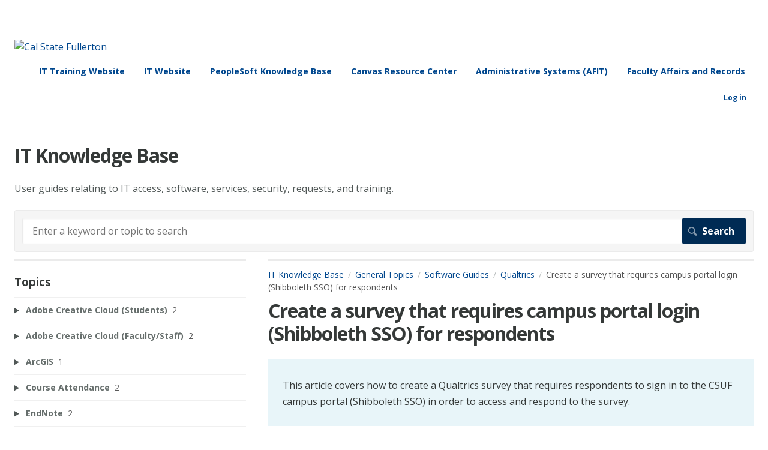

--- FILE ---
content_type: text/html; charset=utf-8
request_url: https://csuf.screenstepslive.com/m/48670/l/1645093-create-a-survey-that-requires-campus-portal-login-shibboleth-sso-for-respondents
body_size: 14574
content:
<!DOCTYPE html>
<html lang="en">
  <head>
    <meta http-equiv='Content-Type' content='text/html;charset=UTF-8'>
<meta http-equiv="X-UA-Compatible" content="IE=edge">
<meta name="viewport" content="width=device-width, initial-scale=1">
<title>Create a survey that requires campus portal login (Shibboleth SSO) for respondents | Software Guides | IT Knowledge Base</title>
<meta name='description' content=''>

<meta name="turbo-prefetch" content="false">

  <meta name="csrf-param" content="authenticity_token" />
<meta name="csrf-token" content="tuBUd3llO90zGzBi35EUs_Dh_1bljzD9covlS_6HCAC1v27GQXiiq7AydSMmXRc86omM0FehtCMA7NnHfGN5pg" />

  <meta name="csp-nonce" />




    <link rel="stylesheet" href="https://assets.screensteps.com/assets/themes/fonts/open-sans-3c92e831.css" />

<link rel="stylesheet" href="https://assets.screensteps.com/assets/themes/alpha-73478f86.css" data-turbo-track="reload" />
<style>
  /* headings */
  h1,
  h1.toc-heading,
  h2.toc-heading {
    color: #;
  }

  h2.toc-subheading,
  h3.toc-subheading,
  h4.toc-subheading,
  h5.toc-subheading,
  h6.toc-subheading {
    color: #;
  }

  .screensteps-article-content h2 {
    color: #;
  }

  .screensteps-article-content h3,
  .screensteps-article-content h4,
  .screensteps-article-content h5,
  .screensteps-article-content h6 {
    color: #;
  }

  .screensteps-sidebar h3 {
    color: #;
  }

  .sidebar-subheading {
    color: #;
  }

  .comments-heading {
    color: #;
  }

  /* base/_buttons */
  input[type="button"],
  input[type="reset"],
  input[type="submit"],
  button,
  .screensteps-bg-action-color,
  .screensteps-courses .screensteps-progress-bar::before,
  .classic-sidebar .ss-button {
    background-color: #00478e;
  }

  input[type="button"]:hover,
  input[type="reset"]:hover,
  input[type="submit"]:hover,
  button:hover,
  button.screensteps-bg-action-color:hover,
  a.screensteps-bg-action-color:hover,
  .classic-sidebar .ss-button:hover {
    background-color: #3061a7;
  }

  /* base/_forms */
  input[type="email"]:focus,
  input[type="number"]:focus,
  input[type="password"]:focus,
  input[type="search"]:focus,
  input[type="tel"]:focus,
  input[type="text"]:focus,
  input[type="url"]:focus,
  input[type="color"]:focus,
  input[type="date"]:focus,
  input[type="datetime"]:focus,
  input[type="datetime-local"]:focus,
  input[type="month"]:focus,
  input[type="time"]:focus,
  input[type="week"]:focus,
  select[multiple=multiple]:focus,
  textarea:focus {
    border-color: #00478e;
  }


  .screensteps-training-site .screensteps-main-search .search-field:not(:placeholder-shown) {
    box-shadow: 0 0 0 2px #ffffff;
  }

  /* base/_typography */
  body {
    background-color: #ffffff !important;
    color: #;
  }

  a, .screensteps-sidebar-widget .icon-links button {
    color: #00478e;
  }



  /* _screensteps-container */
  .screensteps-container a:visited {
    color: #3061a7;
  }
 .screensteps-container a:active,
 .screensteps-container a:focus,
 .screensteps-container a:hover {
    color: #3061a7;
  }

  /* _screensteps-manual-contents */
  .screensteps-manual-contents h2 a {
    color: #00478e;
  }
  /* _screensteps-foldable-sections */
  .screensteps-main-content .embedded-chapter-article > * {
    color: #00478e;
  }

  /* screensteps-header */
  .screensteps-branding h1,
  .screensteps-header .screensteps-branding a,
  .screensteps-training-site .screensteps-profile-subnav-toggle {
    color: #00478e;
  }

  .screensteps-header .screensteps-branding a:hover {
    color: #3061a7;
  }

  /* meta data text */
  .chapter-count,
  .screensteps-comment-count,
  .screensteps-lesson-details,
  .nested-chapter-lessons a.active:after,
  .screensteps-single-comment time {
    color: #;
  }
</style>

<script src="https://assets.screensteps.com/assets/jquery-9eb95fa6.js"></script>
<script src="https://assets.screensteps.com/assets/application-0a235d7f.js" defer="defer" data-turbo-track="reload"></script>


  <style media=''>body {
  color:353938 !important;
}


.search-submit
{
  background-color: #002B54 !important;
  color: #fff !important;
  border: solid 1px #002B54 !important;
  padding: .750em 1.125em;
}

.search-submit:hover
{
  background-color: #fff !important;
  color: #002B54 !important;
}

#screensteps-breadcrumb
{
  color: #545454;
}

.screensteps-textblock.screensteps-wrapper--alert {
  color: #353938;
}
.screensteps-textblock.screensteps-wrapper--introduction {
  color: #353938;
}

.screensteps-textblock.screensteps-wrapper--tip {
  color: #353938;
}

.screensteps-textblock.screensteps-wrapper--info {
 color: #353938;
}

.screensteps-textblock.screensteps-wrapper--warning {
  color: #353938;
}
.screensteps-admin-navigation
{
                Background-color:#0B59A2;
                Color:#ffffff;
}
/* updates Enter a Keyword or topic to search */
.screensteps-main-search .input-prompt
{
                color:#595959;
}

/* updates the chapter count after topics */
.chapter-count
{
                Color:#595959;
}

/* updates the last updated date on entries */
.posted-at
{
                Color:#595959;
}

/* updates headers and should provide you with a better fix for alert colors */
.screensteps-description h3, .screensteps-description h4, .screensteps-description h5, .screensteps-steps h3, .screensteps-steps h4, .screensteps-steps h5 {
Color:#4d4d4d;
}
</style>

    <meta name="turbo-visit-control" content="reload">

    <script>//create the script for the titangpt and add it to the page header
let titanScriptSrc = "https://titangpt.fullerton.edu/embed/script.js";
 
let titanScript = document.createElement("script");
titanScript.setAttribute("async", "");
titanScript.setAttribute("src", titanScriptSrc);
 
let pageHeader = document.querySelector("head");
pageHeader.appendChild(titanScript);
 
//create the chat bot
const nebulaInstance = {
 hostName: "https://titangpt.fullerton.edu",
    gptSystem: "ithelpdeskagent",
    title: "IT HelpDesk Agent "
};
</script>

    <!-- Google tag (gtag.js) -->
 <script async src="https://www.googletagmanager.com/gtag/js?id=G-29YGZ6GS68"></script> 
<script> window.dataLayer = window.dataLayer || []; 
 function gtag(){dataLayer.push(arguments);} gtag('js', new Date()); gtag('config', 'G-29YGZ6GS68'); </script>



    
      <link rel="alternate" type="application/rss+xml" title="RSS: All Lessons for IT Knowledge Base" href="/?format=rss" />
  <link rel="alternate" type="application/rss+xml" title="RSS: Lessons for manual Software Guides" href="/m/48670.rss" />

  </head>
  <body id="body" class="site-article open-sans-body open-sans-header" data-content-template="2015" data-controller="toaster">
      

      <header class="screensteps-header" role="banner">
  <a class="skip-navigation--link" id="skip-navigation" href="#screensteps-main-content">
  Skip to main content
</a>

  <div class="screensteps-branding">
    <div class="logo-wrapper">
        <span class="company-logo">
          <a href="/" title="IT Knowledge Base">
            <img alt="Cal State Fullerton" class="screensteps-site-logo" src="https://media.screensteps.com/logos/16503/IT-color.png" />
          </a>
        </span>
    </div>

      <ul class="screensteps-external-nav" role="navigation">
          <li><a href="http://www.fullerton.edu/ittraining">IT Training Website</a></li>
          <li><a href="http://www.fullerton.edu/it">IT Website</a></li>
          <li><a href="http://csuf.screenstepslive.com/s/peoplesoft">PeopleSoft Knowledge Base</a></li>
          <li><a href="https://canvashelp.fullerton.edu/">Canvas Resource Center</a></li>
          <li><a href="https://csuf-afit.screenstepslive.com/">Administrative Systems (AFIT)</a></li>
          <li><a href="https://csuf-far.screenstepslive.com/">Faculty Affairs and Records</a></li>
      </ul>

      <ul class="screensteps-profile-nav" role="navigation">
            <li class="login"><a href="https://csuf.screenstepslive.com/s/12867/login">Log in</a></li>

      </ul>
  </div>
</header>


    <div class="screensteps-container-wrapper">
      <main class="screensteps-container">
          <div class="screensteps-site-title-wrapper">
            <h1 class="screensteps-site-title toc-heading">IT Knowledge Base</h1>
              <div class="screensteps-site-description"><p>User guides relating to IT access, software, services, security, requests, and training.</p></div>
          </div>
          <div class="screensteps-main-search" role="search">
              <form id="screensteps-search-form" role="search" action="/searches" accept-charset="UTF-8" method="get">
  <div class="screensteps-search-form">
    <label for="text">Search term</label>
    <input type="search" name="text" id="text" class="search-field" placeholder="Enter a keyword or topic to search" aria-label="Search" />
    
    <input type="submit" name="commit" value="Search" class="search-submit" data-disable-with="Search" />
  </div>
</form>

          </div>
        

<div class="screensteps-content-wrapper manual-lesson lesson left-sidebar" data-screensteps-article="true">
  <div class="screensteps-main-content" role="main">
      <header class="screensteps-title">
        <div id="screensteps-breadcrumb" role="navigation" aria-label="breadcrumb"><a href="/">IT Knowledge Base</a><span class="manual-group-breadcrumb"><a href="/#GeneralTopics">General Topics</a></span><a href="/m/48670">Software Guides</a><span class="chapter-breadcrumb"><a href="/m/48670/c/374518">Qualtrics</a></span>Create a survey that requires campus portal login (Shibboleth SSO) for respondents</div>
      </header>

    <div id="screensteps-main-content">
      <div class="screensteps-article" data-screensteps-article="true">
  <!-- 1 -->

<div class="article__content screensteps-article-content" data-controller="article photoswipe" data-article-id="1645093" data-article-type-id="0" data-space-id="12867" data-manual-id="48670" data-workflow="false" data-article-rewrite-links-value="true" data-article-base-path-value="/" data-photoswipe-article-id-value="1645093" data-article-author-action-outlet=".nav__item" data-checklist-article-id-value="1645093" data-workflow-article-id-value="1645093">
  

    <h1 class="lesson">Create a survey that requires campus portal login (Shibboleth SSO) for respondents</h1>
    <div class="screensteps-steps"  data-role="steps-container">
          <div class="instructions screensteps-textblock screensteps-wrapper--introduction screensteps-wrapper" tabindex="0" role="status" aria-label="introduction">
  <div id="text-content_78cc1732-5e25-40fd-b662-659f82d2f984" class='text-block-content'>
    <p>This article covers how to create a Qualtrics survey that requires respondents to sign in to the CSUF campus portal (Shibboleth SSO) in order to access and respond to the survey.</p>
  </div>
</div>
    <div class="instructions screensteps-textblock screensteps-wrapper--warning screensteps-wrapper" tabindex="0" role="status" aria-label="warning">
  <div id="text-content_1923ed84-0bc8-4fd2-b576-f7637952cc48" class='text-block-content'>
    <p>Note that this integration does not work with a Preview survey; it will only work with a published survey.</p>
  </div>
</div>
      <div class="step step-depth-1" data-step-uuid="90530ddd-19d9-492e-af17-911c1635a987">
      <h2 id="choose-what-you-want-to-do" tabindex="0">
        <a class="screensteps-anchor" tabindex="-1" aria-hidden="true" data-turbo="false" href="#choose-what-you-want-to-do"><svg xmlns="http://www.w3.org/2000/svg" width="16" height="16" viewBox="0 0 20 20" enable-background="new 0 0 20 20" role="img" aria-labelledby="aef37v91b293yvvlm7lpekei4i0l7lcj"><title id="aef37v91b293yvvlm7lpekei4i0l7lcj">Heading anchor</title><path d="M7.859 14.691l-.81.805c-.701.695-1.843.695-2.545 0-.336-.334-.521-.779-.521-1.252s.186-.916.521-1.252l2.98-2.955c.617-.613 1.779-1.515 2.626-.675.389.386 1.016.384 1.403-.005.385-.389.383-1.017-.006-1.402-1.438-1.428-3.566-1.164-5.419.675l-2.98 2.956c-.715.709-1.108 1.654-1.108 2.658 0 1.006.394 1.949 1.108 2.658.736.73 1.702 1.096 2.669 1.096.967 0 1.934-.365 2.669-1.096l.811-.805c.389-.385.391-1.012.005-1.4-.387-.388-1.014-.39-1.403-.006zm9.032-11.484c-1.547-1.534-3.709-1.617-5.139-.197l-1.009 1.002c-.389.386-.392 1.013-.006 1.401.386.389 1.013.391 1.402.005l1.01-1.001c.74-.736 1.711-.431 2.346.197.336.335.522.779.522 1.252s-.186.917-.522 1.251l-3.18 3.154c-1.454 1.441-2.136.766-2.427.477-.389-.386-1.016-.383-1.401.005-.386.389-.384 1.017.005 1.401.668.662 1.43.99 2.228.99.977 0 2.01-.492 2.993-1.467l3.18-3.153c.712-.71 1.107-1.654 1.107-2.658 0-1.005-.395-1.949-1.109-2.659z"></path></svg></a>
        Choose what you want to do:
</h2></div>
      <div class="child-wrapper" >
    <details data-controller="folding-section details" class="step screensteps-section step-depth-1 foldable-step"  data-step-uuid="9082f8a2-8608-4e22-9f71-5adbbca3803c" id="add-the-campus-portal-login-requirement-to-your-survey">
      <summary class="embedded-chapter-article" data-lesson-id="9082f8a2-8608-4e22-9f71-5adbbca3803c">
        <a class="screensteps-anchor" aria-hidden="true" tabindex="-1" data-turbo="false" href="#add-the-campus-portal-login-requirement-to-your-survey">
          <svg xmlns="http://www.w3.org/2000/svg" width="16" height="16" viewBox="0 0 20 20" enable-background="new 0 0 20 20" role="img" aria-labelledby="akh22l07xtkvjriuex67yxjbsw18d2qv"><title id="akh22l07xtkvjriuex67yxjbsw18d2qv">Heading anchor</title><path d="M7.859 14.691l-.81.805c-.701.695-1.843.695-2.545 0-.336-.334-.521-.779-.521-1.252s.186-.916.521-1.252l2.98-2.955c.617-.613 1.779-1.515 2.626-.675.389.386 1.016.384 1.403-.005.385-.389.383-1.017-.006-1.402-1.438-1.428-3.566-1.164-5.419.675l-2.98 2.956c-.715.709-1.108 1.654-1.108 2.658 0 1.006.394 1.949 1.108 2.658.736.73 1.702 1.096 2.669 1.096.967 0 1.934-.365 2.669-1.096l.811-.805c.389-.385.391-1.012.005-1.4-.387-.388-1.014-.39-1.403-.006zm9.032-11.484c-1.547-1.534-3.709-1.617-5.139-.197l-1.009 1.002c-.389.386-.392 1.013-.006 1.401.386.389 1.013.391 1.402.005l1.01-1.001c.74-.736 1.711-.431 2.346.197.336.335.522.779.522 1.252s-.186.917-.522 1.251l-3.18 3.154c-1.454 1.441-2.136.766-2.427.477-.389-.386-1.016-.383-1.401.005-.386.389-.384 1.017.005 1.401.668.662 1.43.99 2.228.99.977 0 2.01-.492 2.993-1.467l3.18-3.153c.712-.71 1.107-1.654 1.107-2.658 0-1.005-.395-1.949-1.109-2.659z"></path></svg>
</a>        <svg xmlns="http://www.w3.org/2000/svg" width="10.001" height="6" viewBox="0 0 10.001 6" class="icon-down-chevron" role="img" aria-labelledby="acgtjz04ztuv7o49zi9qe597ifiki5ez"><title id="acgtjz04ztuv7o49zi9qe597ifiki5ez">Expand or collapse content</title><path d="M9.852 1.537c.2-.19.2-.496 0-.684L9.135.17c-.197-.19-.518-.19-.715 0L5.016 3.465 1.582.143c-.2-.19-.52-.19-.717 0L.148.826c-.197.188-.197.494 0 .684l4.508 4.35c.2.188.52.188.717 0l4.48-4.323z" fill="currentColor"></path></svg>
        <span class="summary-label embedded-chapter-article">Add the campus portal login requirement to your survey</span>
      </summary>
      <div class="nested-article" data-lesson-id="9082f8a2-8608-4e22-9f71-5adbbca3803c">
            <div class="step step-depth-2 child-step" role="listitem" data-step-uuid="0a581a72-6818-47f3-97f6-e3dcdc4fe0ad">
      <h3 id="log-in-to-the-campus-portal-and-access-qualtrics" tabindex="0">
        <a class="screensteps-anchor" tabindex="-1" aria-hidden="true" data-turbo="false" href="#log-in-to-the-campus-portal-and-access-qualtrics"><svg xmlns="http://www.w3.org/2000/svg" width="16" height="16" viewBox="0 0 20 20" enable-background="new 0 0 20 20" role="img" aria-labelledby="an0epmhcy6js1ijnenmsthu8llzis67g"><title id="an0epmhcy6js1ijnenmsthu8llzis67g">Heading anchor</title><path d="M7.859 14.691l-.81.805c-.701.695-1.843.695-2.545 0-.336-.334-.521-.779-.521-1.252s.186-.916.521-1.252l2.98-2.955c.617-.613 1.779-1.515 2.626-.675.389.386 1.016.384 1.403-.005.385-.389.383-1.017-.006-1.402-1.438-1.428-3.566-1.164-5.419.675l-2.98 2.956c-.715.709-1.108 1.654-1.108 2.658 0 1.006.394 1.949 1.108 2.658.736.73 1.702 1.096 2.669 1.096.967 0 1.934-.365 2.669-1.096l.811-.805c.389-.385.391-1.012.005-1.4-.387-.388-1.014-.39-1.403-.006zm9.032-11.484c-1.547-1.534-3.709-1.617-5.139-.197l-1.009 1.002c-.389.386-.392 1.013-.006 1.401.386.389 1.013.391 1.402.005l1.01-1.001c.74-.736 1.711-.431 2.346.197.336.335.522.779.522 1.252s-.186.917-.522 1.251l-3.18 3.154c-1.454 1.441-2.136.766-2.427.477-.389-.386-1.016-.383-1.401.005-.386.389-.384 1.017.005 1.401.668.662 1.43.99 2.228.99.977 0 2.01-.492 2.993-1.467l3.18-3.153c.712-.71 1.107-1.654 1.107-2.658 0-1.005-.395-1.949-1.109-2.659z"></path></svg></a>
        1. Log in to the campus portal and access Qualtrics.
</h3>      <div class="instructions screensteps-textblock" tabindex="0">
  <div id="text-content_d1d62100-1605-4366-8c17-f764218c2fcb" class='text-block-content'>
    <p><a data-internal-link-id="1497279" data-internal-link="article" href="../../48670/l/1497279-accessing-qualtrics" target="_blank">View step-by-step instructions on accessing Qualtrics.</a></p>
  </div>
</div>
</div>
            <div class="step step-depth-2 child-step" role="listitem" data-step-uuid="2448ce95-d30b-45ed-a0ff-ca8f7f58be0e">
      <h3 id="open-your-qualtrics-survey-click-on-the-survey-flow-icon-in-the-survey-section" tabindex="0">
        <a class="screensteps-anchor" tabindex="-1" aria-hidden="true" data-turbo="false" href="#open-your-qualtrics-survey-click-on-the-survey-flow-icon-in-the-survey-section"><svg xmlns="http://www.w3.org/2000/svg" width="16" height="16" viewBox="0 0 20 20" enable-background="new 0 0 20 20" role="img" aria-labelledby="a7h0ybslcxu79ryuenw18bt7de1a0eg0"><title id="a7h0ybslcxu79ryuenw18bt7de1a0eg0">Heading anchor</title><path d="M7.859 14.691l-.81.805c-.701.695-1.843.695-2.545 0-.336-.334-.521-.779-.521-1.252s.186-.916.521-1.252l2.98-2.955c.617-.613 1.779-1.515 2.626-.675.389.386 1.016.384 1.403-.005.385-.389.383-1.017-.006-1.402-1.438-1.428-3.566-1.164-5.419.675l-2.98 2.956c-.715.709-1.108 1.654-1.108 2.658 0 1.006.394 1.949 1.108 2.658.736.73 1.702 1.096 2.669 1.096.967 0 1.934-.365 2.669-1.096l.811-.805c.389-.385.391-1.012.005-1.4-.387-.388-1.014-.39-1.403-.006zm9.032-11.484c-1.547-1.534-3.709-1.617-5.139-.197l-1.009 1.002c-.389.386-.392 1.013-.006 1.401.386.389 1.013.391 1.402.005l1.01-1.001c.74-.736 1.711-.431 2.346.197.336.335.522.779.522 1.252s-.186.917-.522 1.251l-3.18 3.154c-1.454 1.441-2.136.766-2.427.477-.389-.386-1.016-.383-1.401.005-.386.389-.384 1.017.005 1.401.668.662 1.43.99 2.228.99.977 0 2.01-.492 2.993-1.467l3.18-3.153c.712-.71 1.107-1.654 1.107-2.658 0-1.005-.395-1.949-1.109-2.659z"></path></svg></a>
        2. Open your Qualtrics survey. Click on the Survey flow icon in the Survey section.
</h3>      <div class="image">
  <img width="518" height="352" style="max-width: min(100%, 518px);" loading="lazy" alt="survey section of active survey" data-action="click-&gt;photoswipe#open" data-photoswipe-target="photo" data-srcset="https://media.screensteps.com/image_assets/assets/006/679/951/original/90f937fc-993e-4f03-a802-157d4c9a7bf3.png 518w" data-src="https://media.screensteps.com/image_assets/assets/006/679/951/original/90f937fc-993e-4f03-a802-157d4c9a7bf3.png" data-sizes="auto" class="clickable lazyload" src="https://media.screensteps.com/image_assets/assets/006/679/951/original/90f937fc-993e-4f03-a802-157d4c9a7bf3.png" />
</div>

      <div class="instructions screensteps-textblock" tabindex="0">
  <div id="text-content_78e0c927-4709-450e-993e-1b2a93d013d5" class='text-block-content'>
    <ol style="list-style-type:upper-alpha;">
<li>Open your Qualtrics survey.</li>
<li>Click on the Survey flow icon in the Survey section.</li>
</ol>
  </div>
</div>
</div>
            <div class="step step-depth-2 child-step" role="listitem" data-step-uuid="cb528c03-1796-4cfc-b643-871157fd5f8c">
      <h3 id="click-add-a-new-element-here" tabindex="0">
        <a class="screensteps-anchor" tabindex="-1" aria-hidden="true" data-turbo="false" href="#click-add-a-new-element-here"><svg xmlns="http://www.w3.org/2000/svg" width="16" height="16" viewBox="0 0 20 20" enable-background="new 0 0 20 20" role="img" aria-labelledby="adi1gz6zc0xia6k3zk5bfhuxoe11io1v"><title id="adi1gz6zc0xia6k3zk5bfhuxoe11io1v">Heading anchor</title><path d="M7.859 14.691l-.81.805c-.701.695-1.843.695-2.545 0-.336-.334-.521-.779-.521-1.252s.186-.916.521-1.252l2.98-2.955c.617-.613 1.779-1.515 2.626-.675.389.386 1.016.384 1.403-.005.385-.389.383-1.017-.006-1.402-1.438-1.428-3.566-1.164-5.419.675l-2.98 2.956c-.715.709-1.108 1.654-1.108 2.658 0 1.006.394 1.949 1.108 2.658.736.73 1.702 1.096 2.669 1.096.967 0 1.934-.365 2.669-1.096l.811-.805c.389-.385.391-1.012.005-1.4-.387-.388-1.014-.39-1.403-.006zm9.032-11.484c-1.547-1.534-3.709-1.617-5.139-.197l-1.009 1.002c-.389.386-.392 1.013-.006 1.401.386.389 1.013.391 1.402.005l1.01-1.001c.74-.736 1.711-.431 2.346.197.336.335.522.779.522 1.252s-.186.917-.522 1.251l-3.18 3.154c-1.454 1.441-2.136.766-2.427.477-.389-.386-1.016-.383-1.401.005-.386.389-.384 1.017.005 1.401.668.662 1.43.99 2.228.99.977 0 2.01-.492 2.993-1.467l3.18-3.153c.712-.71 1.107-1.654 1.107-2.658 0-1.005-.395-1.949-1.109-2.659z"></path></svg></a>
        3. Click Add a New Element Here.
</h3>      <div class="image">
  <img width="545" height="240" style="max-width: min(100%, 545px);" loading="lazy" alt="survey flow screen" data-action="click-&gt;photoswipe#open" data-photoswipe-target="photo" data-srcset="https://media.screensteps.com/image_assets/assets/006/679/953/original/4488e0ca-c299-4af1-9952-f201756f4a24.png 545w" data-src="https://media.screensteps.com/image_assets/assets/006/679/953/original/4488e0ca-c299-4af1-9952-f201756f4a24.png" data-sizes="auto" class="clickable lazyload" src="https://media.screensteps.com/image_assets/assets/006/679/953/original/4488e0ca-c299-4af1-9952-f201756f4a24.png" />
</div>

</div>
            <div class="step step-depth-2 child-step" role="listitem" data-step-uuid="8c2ce80b-c989-4f6d-9833-10aaf102d039">
      <h3 id="click-authenticator" tabindex="0">
        <a class="screensteps-anchor" tabindex="-1" aria-hidden="true" data-turbo="false" href="#click-authenticator"><svg xmlns="http://www.w3.org/2000/svg" width="16" height="16" viewBox="0 0 20 20" enable-background="new 0 0 20 20" role="img" aria-labelledby="at99arhgtuah0h89d1katy0lwxj4zqez"><title id="at99arhgtuah0h89d1katy0lwxj4zqez">Heading anchor</title><path d="M7.859 14.691l-.81.805c-.701.695-1.843.695-2.545 0-.336-.334-.521-.779-.521-1.252s.186-.916.521-1.252l2.98-2.955c.617-.613 1.779-1.515 2.626-.675.389.386 1.016.384 1.403-.005.385-.389.383-1.017-.006-1.402-1.438-1.428-3.566-1.164-5.419.675l-2.98 2.956c-.715.709-1.108 1.654-1.108 2.658 0 1.006.394 1.949 1.108 2.658.736.73 1.702 1.096 2.669 1.096.967 0 1.934-.365 2.669-1.096l.811-.805c.389-.385.391-1.012.005-1.4-.387-.388-1.014-.39-1.403-.006zm9.032-11.484c-1.547-1.534-3.709-1.617-5.139-.197l-1.009 1.002c-.389.386-.392 1.013-.006 1.401.386.389 1.013.391 1.402.005l1.01-1.001c.74-.736 1.711-.431 2.346.197.336.335.522.779.522 1.252s-.186.917-.522 1.251l-3.18 3.154c-1.454 1.441-2.136.766-2.427.477-.389-.386-1.016-.383-1.401.005-.386.389-.384 1.017.005 1.401.668.662 1.43.99 2.228.99.977 0 2.01-.492 2.993-1.467l3.18-3.153c.712-.71 1.107-1.654 1.107-2.658 0-1.005-.395-1.949-1.109-2.659z"></path></svg></a>
        4. Click Authenticator.
</h3>      <div class="image">
  <a tabindex="-1" data-photoswipe-target="photo" data-action="photoswipe#open" data-width="961" data-height="315" data-image-id="6679955" href="https://media.screensteps.com/image_assets/assets/006/679/955/original/2735d744-146f-472b-9a1f-b6a324dadb21.png"><img width="961" height="315" style="max-width: min(100%, 961px);" loading="lazy" alt="add new block to survey flow" data-srcset="https://media.screensteps.com/image_assets/assets/006/679/955/original/2735d744-146f-472b-9a1f-b6a324dadb21.png 961w, https://media.screensteps.com/image_assets/assets/006/679/955/medium/2735d744-146f-472b-9a1f-b6a324dadb21.png 855w" data-src="https://media.screensteps.com/image_assets/assets/006/679/955/medium/2735d744-146f-472b-9a1f-b6a324dadb21.png" data-sizes="auto" class=" lazyload" src="https://media.screensteps.com/image_assets/assets/006/679/955/medium/2735d744-146f-472b-9a1f-b6a324dadb21.png" /><span class="preview_image" aria-label="Zoom image: add new block to survey flow"></span></a>
</div>

</div>
            <div class="step step-depth-2 child-step" role="listitem" data-step-uuid="ca18687d-bd51-49f7-9dfe-8a3d8a37435c">
      <h3 id="click-on-authentication-type-and-choose-sso" tabindex="0">
        <a class="screensteps-anchor" tabindex="-1" aria-hidden="true" data-turbo="false" href="#click-on-authentication-type-and-choose-sso"><svg xmlns="http://www.w3.org/2000/svg" width="16" height="16" viewBox="0 0 20 20" enable-background="new 0 0 20 20" role="img" aria-labelledby="as4wy58qox7hu2w9zva4w42t4ueb2hbk"><title id="as4wy58qox7hu2w9zva4w42t4ueb2hbk">Heading anchor</title><path d="M7.859 14.691l-.81.805c-.701.695-1.843.695-2.545 0-.336-.334-.521-.779-.521-1.252s.186-.916.521-1.252l2.98-2.955c.617-.613 1.779-1.515 2.626-.675.389.386 1.016.384 1.403-.005.385-.389.383-1.017-.006-1.402-1.438-1.428-3.566-1.164-5.419.675l-2.98 2.956c-.715.709-1.108 1.654-1.108 2.658 0 1.006.394 1.949 1.108 2.658.736.73 1.702 1.096 2.669 1.096.967 0 1.934-.365 2.669-1.096l.811-.805c.389-.385.391-1.012.005-1.4-.387-.388-1.014-.39-1.403-.006zm9.032-11.484c-1.547-1.534-3.709-1.617-5.139-.197l-1.009 1.002c-.389.386-.392 1.013-.006 1.401.386.389 1.013.391 1.402.005l1.01-1.001c.74-.736 1.711-.431 2.346.197.336.335.522.779.522 1.252s-.186.917-.522 1.251l-3.18 3.154c-1.454 1.441-2.136.766-2.427.477-.389-.386-1.016-.383-1.401.005-.386.389-.384 1.017.005 1.401.668.662 1.43.99 2.228.99.977 0 2.01-.492 2.993-1.467l3.18-3.153c.712-.71 1.107-1.654 1.107-2.658 0-1.005-.395-1.949-1.109-2.659z"></path></svg></a>
        5. Click on Authentication Type and choose SSO.
</h3>      <div class="image">
  <img width="474" height="309" style="max-width: min(100%, 474px);" loading="lazy" alt="branch on successful authentication block" data-action="click-&gt;photoswipe#open" data-photoswipe-target="photo" data-srcset="https://media.screensteps.com/image_assets/assets/006/679/957/original/57903f1d-ab69-4a99-8997-14c068c51229.png 474w" data-src="https://media.screensteps.com/image_assets/assets/006/679/957/original/57903f1d-ab69-4a99-8997-14c068c51229.png" data-sizes="auto" class="clickable lazyload" src="https://media.screensteps.com/image_assets/assets/006/679/957/original/57903f1d-ab69-4a99-8997-14c068c51229.png" />
</div>

      <div class="instructions screensteps-textblock" tabindex="0">
  <div id="text-content_36723eb4-9326-4d0a-a579-d5a2042a338e" class='text-block-content'>
    <ol style="list-style-type:upper-alpha;">
<li>Click on the <strong>Authentication Type</strong> drop-down menu.</li>
<li>Select <strong>SSO</strong>.</li>
</ol>
  </div>
</div>
</div>
            <div class="step step-depth-2 child-step" role="listitem" data-step-uuid="961386e3-0546-4a56-85d7-f8e5126430ca">
      <h3 id="uncheck-associate-respondent-with-panel-place-a-checkmark-next-to-capture-respondent-identifying-info-and-then-click-add-embedded-data" tabindex="0">
        <a class="screensteps-anchor" tabindex="-1" aria-hidden="true" data-turbo="false" href="#uncheck-associate-respondent-with-panel-place-a-checkmark-next-to-capture-respondent-identifying-info-and-then-click-add-embedded-data"><svg xmlns="http://www.w3.org/2000/svg" width="16" height="16" viewBox="0 0 20 20" enable-background="new 0 0 20 20" role="img" aria-labelledby="ak00s79ale5wjdqpo8ub4vbeahu467zf"><title id="ak00s79ale5wjdqpo8ub4vbeahu467zf">Heading anchor</title><path d="M7.859 14.691l-.81.805c-.701.695-1.843.695-2.545 0-.336-.334-.521-.779-.521-1.252s.186-.916.521-1.252l2.98-2.955c.617-.613 1.779-1.515 2.626-.675.389.386 1.016.384 1.403-.005.385-.389.383-1.017-.006-1.402-1.438-1.428-3.566-1.164-5.419.675l-2.98 2.956c-.715.709-1.108 1.654-1.108 2.658 0 1.006.394 1.949 1.108 2.658.736.73 1.702 1.096 2.669 1.096.967 0 1.934-.365 2.669-1.096l.811-.805c.389-.385.391-1.012.005-1.4-.387-.388-1.014-.39-1.403-.006zm9.032-11.484c-1.547-1.534-3.709-1.617-5.139-.197l-1.009 1.002c-.389.386-.392 1.013-.006 1.401.386.389 1.013.391 1.402.005l1.01-1.001c.74-.736 1.711-.431 2.346.197.336.335.522.779.522 1.252s-.186.917-.522 1.251l-3.18 3.154c-1.454 1.441-2.136.766-2.427.477-.389-.386-1.016-.383-1.401.005-.386.389-.384 1.017.005 1.401.668.662 1.43.99 2.228.99.977 0 2.01-.492 2.993-1.467l3.18-3.153c.712-.71 1.107-1.654 1.107-2.658 0-1.005-.395-1.949-1.109-2.659z"></path></svg></a>
        6. Uncheck Associate Respondent with Panel. Place a checkmark next to Capture respondent identifying info and then click Add Embedded Data.
</h3>      <div class="image">
  <img width="447" height="252" style="max-width: min(100%, 447px);" loading="lazy" alt="capture respondent info" data-action="click-&gt;photoswipe#open" data-photoswipe-target="photo" data-srcset="https://media.screensteps.com/image_assets/assets/006/679/959/original/b8fc6b17-0e60-4925-9956-604cd2e07aaa.png 447w" data-src="https://media.screensteps.com/image_assets/assets/006/679/959/original/b8fc6b17-0e60-4925-9956-604cd2e07aaa.png" data-sizes="auto" class="clickable lazyload" src="https://media.screensteps.com/image_assets/assets/006/679/959/original/b8fc6b17-0e60-4925-9956-604cd2e07aaa.png" />
</div>

      <div class="instructions screensteps-textblock" tabindex="0">
  <div id="text-content_14686a2f-efab-42f1-a4d1-7d50fb491263" class='text-block-content'>
    <ol style="list-style-type:upper-alpha;">
<li>Uncheck <strong>Associate Respondent with Panel</strong>.</li>
<li>Place a checkmark next to <strong>Capture respondent identifying info</strong>.</li>
<li>Then click <strong>Add Embedded Data</strong>.</li>
</ol>
  </div>
</div>
</div>
            <div class="step step-depth-2 child-step" role="listitem" data-step-uuid="be463cf5-b5a3-406a-b7d2-e2c1fd41023d">
      <h3 id="start-by-entering-cwid-as-the-embedded-data-to-set-in-the-field-on-the-left-then-enter-uid-as-the-field-from-sso-in-the-field-on-the-right-then-click-the-green-plus-button-to-add-another-row" tabindex="0">
        <a class="screensteps-anchor" tabindex="-1" aria-hidden="true" data-turbo="false" href="#start-by-entering-cwid-as-the-embedded-data-to-set-in-the-field-on-the-left-then-enter-uid-as-the-field-from-sso-in-the-field-on-the-right-then-click-the-green-plus-button-to-add-another-row"><svg xmlns="http://www.w3.org/2000/svg" width="16" height="16" viewBox="0 0 20 20" enable-background="new 0 0 20 20" role="img" aria-labelledby="a29sw8euerxk1ccl9ilvlvnv9gnbd9h8"><title id="a29sw8euerxk1ccl9ilvlvnv9gnbd9h8">Heading anchor</title><path d="M7.859 14.691l-.81.805c-.701.695-1.843.695-2.545 0-.336-.334-.521-.779-.521-1.252s.186-.916.521-1.252l2.98-2.955c.617-.613 1.779-1.515 2.626-.675.389.386 1.016.384 1.403-.005.385-.389.383-1.017-.006-1.402-1.438-1.428-3.566-1.164-5.419.675l-2.98 2.956c-.715.709-1.108 1.654-1.108 2.658 0 1.006.394 1.949 1.108 2.658.736.73 1.702 1.096 2.669 1.096.967 0 1.934-.365 2.669-1.096l.811-.805c.389-.385.391-1.012.005-1.4-.387-.388-1.014-.39-1.403-.006zm9.032-11.484c-1.547-1.534-3.709-1.617-5.139-.197l-1.009 1.002c-.389.386-.392 1.013-.006 1.401.386.389 1.013.391 1.402.005l1.01-1.001c.74-.736 1.711-.431 2.346.197.336.335.522.779.522 1.252s-.186.917-.522 1.251l-3.18 3.154c-1.454 1.441-2.136.766-2.427.477-.389-.386-1.016-.383-1.401.005-.386.389-.384 1.017.005 1.401.668.662 1.43.99 2.228.99.977 0 2.01-.492 2.993-1.467l3.18-3.153c.712-.71 1.107-1.654 1.107-2.658 0-1.005-.395-1.949-1.109-2.659z"></path></svg></a>
        7. Start by entering CWID as the Embedded Data to Set in the field on the left. Then enter uid as the Field from SSO in the field on the right. Then click the green plus button to add another row.
</h3>      <div class="instructions screensteps-textblock screensteps-wrapper--warning screensteps-wrapper" tabindex="0" role="status" aria-label="warning">
  <div id="text-content_e3ba509b-80d8-4a7f-8d9f-8da131da6199" class='text-block-content'>
    <p>You will need to enter these fields exactly as written here for the connection to work.</p>
  </div>
</div>
      <div class="image">
  <img width="676" height="156" style="max-width: min(100%, 676px);" loading="lazy" alt="capture CWID from respondent" data-action="click-&gt;photoswipe#open" data-photoswipe-target="photo" data-srcset="https://media.screensteps.com/image_assets/assets/006/679/961/original/93b5871f-0d81-4699-95ca-365d4a38ce5b.png 676w" data-src="https://media.screensteps.com/image_assets/assets/006/679/961/original/93b5871f-0d81-4699-95ca-365d4a38ce5b.png" data-sizes="auto" class="clickable lazyload" src="https://media.screensteps.com/image_assets/assets/006/679/961/original/93b5871f-0d81-4699-95ca-365d4a38ce5b.png" />
</div>

      <div class="instructions screensteps-textblock" tabindex="0">
  <div id="text-content_0b04e9d7-1a73-4c9d-a760-e8dfc0e3c855" class='text-block-content'>
    <ol style="list-style-type:upper-alpha;">
<li>Enter <strong>CWID</strong> as the Embedded Data to Set.</li>
<li>Enter <strong>uid</strong> as the Field from SSO.</li>
</ol>
  </div>
</div>
</div>
            <div class="step step-depth-2 child-step" role="listitem" data-step-uuid="3f845da7-cfc9-439f-a212-c147139ab61c">
      <h3 id="enter-the-information-below-for-the-other-four-rows-that-are-needed-for-this-integration" tabindex="0">
        <a class="screensteps-anchor" tabindex="-1" aria-hidden="true" data-turbo="false" href="#enter-the-information-below-for-the-other-four-rows-that-are-needed-for-this-integration"><svg xmlns="http://www.w3.org/2000/svg" width="16" height="16" viewBox="0 0 20 20" enable-background="new 0 0 20 20" role="img" aria-labelledby="ar9c6t6texhlw7l7tj76grsxmy8z8jl2"><title id="ar9c6t6texhlw7l7tj76grsxmy8z8jl2">Heading anchor</title><path d="M7.859 14.691l-.81.805c-.701.695-1.843.695-2.545 0-.336-.334-.521-.779-.521-1.252s.186-.916.521-1.252l2.98-2.955c.617-.613 1.779-1.515 2.626-.675.389.386 1.016.384 1.403-.005.385-.389.383-1.017-.006-1.402-1.438-1.428-3.566-1.164-5.419.675l-2.98 2.956c-.715.709-1.108 1.654-1.108 2.658 0 1.006.394 1.949 1.108 2.658.736.73 1.702 1.096 2.669 1.096.967 0 1.934-.365 2.669-1.096l.811-.805c.389-.385.391-1.012.005-1.4-.387-.388-1.014-.39-1.403-.006zm9.032-11.484c-1.547-1.534-3.709-1.617-5.139-.197l-1.009 1.002c-.389.386-.392 1.013-.006 1.401.386.389 1.013.391 1.402.005l1.01-1.001c.74-.736 1.711-.431 2.346.197.336.335.522.779.522 1.252s-.186.917-.522 1.251l-3.18 3.154c-1.454 1.441-2.136.766-2.427.477-.389-.386-1.016-.383-1.401.005-.386.389-.384 1.017.005 1.401.668.662 1.43.99 2.228.99.977 0 2.01-.492 2.993-1.467l3.18-3.153c.712-.71 1.107-1.654 1.107-2.658 0-1.005-.395-1.949-1.109-2.659z"></path></svg></a>
        8. Enter the information below for the other four rows that are needed for this integration.
</h3>      <div class="image">
  <img width="682" height="273" style="max-width: min(100%, 682px);" loading="lazy" alt="capture email, first name, and last name from respondent" data-action="click-&gt;photoswipe#open" data-photoswipe-target="photo" data-srcset="https://media.screensteps.com/image_assets/assets/006/679/963/original/c6b3138a-c2a6-47ce-bb18-044ebffb5f58.png 682w" data-src="https://media.screensteps.com/image_assets/assets/006/679/963/original/c6b3138a-c2a6-47ce-bb18-044ebffb5f58.png" data-sizes="auto" class="clickable lazyload" src="https://media.screensteps.com/image_assets/assets/006/679/963/original/c6b3138a-c2a6-47ce-bb18-044ebffb5f58.png" />
</div>

      <div class="instructions screensteps-textblock" tabindex="0">
  <div id="text-content_f6bf7eab-1143-454c-bcc4-0d43821229d2" class='text-block-content'>
    <ol style="list-style-type:lower-alpha;">
<li>Enter <strong>Email</strong> as the Embedded Data to Set and <strong>mail</strong> as the Field from SSO.</li>
<li>Enter <strong>FirstName</strong> as the Embedded Data to Set and <strong>givenName</strong> as the Field from SSO.</li>
<li>Enter <strong>LastName</strong> as the Embedded Data to Set and <strong>sn</strong> as the Field from SSO.</li>
</ol>
  </div>
</div>
</div>
            <div class="step step-depth-2 child-step" role="listitem" data-step-uuid="cbf6186a-082a-471b-b03d-fabed74678d8">
      <h3 id="next-click-on-sso-type-and-select-shibboleth-the-connection-should-automatically-be-set-to-fullerton-authenticator" tabindex="0">
        <a class="screensteps-anchor" tabindex="-1" aria-hidden="true" data-turbo="false" href="#next-click-on-sso-type-and-select-shibboleth-the-connection-should-automatically-be-set-to-fullerton-authenticator"><svg xmlns="http://www.w3.org/2000/svg" width="16" height="16" viewBox="0 0 20 20" enable-background="new 0 0 20 20" role="img" aria-labelledby="anmru46y876ak22bcvlhh5u63z2d4v2c"><title id="anmru46y876ak22bcvlhh5u63z2d4v2c">Heading anchor</title><path d="M7.859 14.691l-.81.805c-.701.695-1.843.695-2.545 0-.336-.334-.521-.779-.521-1.252s.186-.916.521-1.252l2.98-2.955c.617-.613 1.779-1.515 2.626-.675.389.386 1.016.384 1.403-.005.385-.389.383-1.017-.006-1.402-1.438-1.428-3.566-1.164-5.419.675l-2.98 2.956c-.715.709-1.108 1.654-1.108 2.658 0 1.006.394 1.949 1.108 2.658.736.73 1.702 1.096 2.669 1.096.967 0 1.934-.365 2.669-1.096l.811-.805c.389-.385.391-1.012.005-1.4-.387-.388-1.014-.39-1.403-.006zm9.032-11.484c-1.547-1.534-3.709-1.617-5.139-.197l-1.009 1.002c-.389.386-.392 1.013-.006 1.401.386.389 1.013.391 1.402.005l1.01-1.001c.74-.736 1.711-.431 2.346.197.336.335.522.779.522 1.252s-.186.917-.522 1.251l-3.18 3.154c-1.454 1.441-2.136.766-2.427.477-.389-.386-1.016-.383-1.401.005-.386.389-.384 1.017.005 1.401.668.662 1.43.99 2.228.99.977 0 2.01-.492 2.993-1.467l3.18-3.153c.712-.71 1.107-1.654 1.107-2.658 0-1.005-.395-1.949-1.109-2.659z"></path></svg></a>
        9. Next, click on SSO Type and select Shibboleth. The Connection should automatically be set to fullerton authenticator.
</h3>      <div class="image">
  <img width="681" height="269" style="max-width: min(100%, 681px);" loading="lazy" alt="set SSO type as Shibboleth" data-action="click-&gt;photoswipe#open" data-photoswipe-target="photo" data-srcset="https://media.screensteps.com/image_assets/assets/006/679/965/original/b4ba4d25-4425-4554-befb-305296404c62.png 681w" data-src="https://media.screensteps.com/image_assets/assets/006/679/965/original/b4ba4d25-4425-4554-befb-305296404c62.png" data-sizes="auto" class="clickable lazyload" src="https://media.screensteps.com/image_assets/assets/006/679/965/original/b4ba4d25-4425-4554-befb-305296404c62.png" />
</div>

      <div class="instructions screensteps-textblock" tabindex="0">
  <div id="text-content_4cad8705-db03-4e2e-83a6-0f898a7cdabb" class='text-block-content'>
    <ol style="list-style-type:upper-alpha;">
<li>Click on the <strong>SSO Type </strong>drop-down menu and select <strong>Shibboleth</strong>.</li>
<li>The Connection should automatically be set to <strong>fullerton authenticator</strong>.</li>
</ol>
  </div>
</div>
</div>
            <div class="step step-depth-2 child-step" role="listitem" data-step-uuid="3a21b884-721d-4c2b-8961-10ccada8eb61">
      <h3 id="if-there-are-any-questions-or-other-blocks-above-the-authentication-block-click-move-and-then-drag-the-authentication-block-to-the-very-top" tabindex="0">
        <a class="screensteps-anchor" tabindex="-1" aria-hidden="true" data-turbo="false" href="#if-there-are-any-questions-or-other-blocks-above-the-authentication-block-click-move-and-then-drag-the-authentication-block-to-the-very-top"><svg xmlns="http://www.w3.org/2000/svg" width="16" height="16" viewBox="0 0 20 20" enable-background="new 0 0 20 20" role="img" aria-labelledby="aaz68tnwwq1wvrb3v33upwf9xjoyvaxw"><title id="aaz68tnwwq1wvrb3v33upwf9xjoyvaxw">Heading anchor</title><path d="M7.859 14.691l-.81.805c-.701.695-1.843.695-2.545 0-.336-.334-.521-.779-.521-1.252s.186-.916.521-1.252l2.98-2.955c.617-.613 1.779-1.515 2.626-.675.389.386 1.016.384 1.403-.005.385-.389.383-1.017-.006-1.402-1.438-1.428-3.566-1.164-5.419.675l-2.98 2.956c-.715.709-1.108 1.654-1.108 2.658 0 1.006.394 1.949 1.108 2.658.736.73 1.702 1.096 2.669 1.096.967 0 1.934-.365 2.669-1.096l.811-.805c.389-.385.391-1.012.005-1.4-.387-.388-1.014-.39-1.403-.006zm9.032-11.484c-1.547-1.534-3.709-1.617-5.139-.197l-1.009 1.002c-.389.386-.392 1.013-.006 1.401.386.389 1.013.391 1.402.005l1.01-1.001c.74-.736 1.711-.431 2.346.197.336.335.522.779.522 1.252s-.186.917-.522 1.251l-3.18 3.154c-1.454 1.441-2.136.766-2.427.477-.389-.386-1.016-.383-1.401.005-.386.389-.384 1.017.005 1.401.668.662 1.43.99 2.228.99.977 0 2.01-.492 2.993-1.467l3.18-3.153c.712-.71 1.107-1.654 1.107-2.658 0-1.005-.395-1.949-1.109-2.659z"></path></svg></a>
        10. If there are any questions or other blocks above the authentication block, click Move and then drag the authentication block to the very top.
</h3>      <div class="instructions screensteps-textblock screensteps-wrapper--info screensteps-wrapper" tabindex="0" role="status" aria-label="info">
  <div id="text-content_d67334a0-e59f-4b1d-8cc7-3536cabf66aa" class='text-block-content'>
    <p>Having the authentication block at the top of your survey flow means that all respondents will have to sign in to view the survey questions.</p>
  </div>
</div>
      <div class="instructions screensteps-textblock screensteps-wrapper--tip screensteps-wrapper" tabindex="0" role="status" aria-label="tip">
  <div id="text-content_502d8adc-11c8-4708-ac41-ae929aac91ba" class='text-block-content'>
    <p>Note you may need to click on the image below to view the animation.</p>
  </div>
</div>
      <div class="image">
  <a tabindex="-1" data-photoswipe-target="photo" data-action="photoswipe#open" data-width="994" data-height="680" data-image-id="6680597" href="https://media.screensteps.com/image_assets/assets/006/680/597/original/57e217eb-4f6b-463e-b895-e21620aeffd0.gif"><img width="994" height="680" style="max-width: min(100%, 994px);" loading="lazy" alt="animation of dragging authentication block to top of survey flow" class="" src="https://media.screensteps.com/image_assets/assets/006/680/597/original/57e217eb-4f6b-463e-b895-e21620aeffd0.gif" /><span class="preview_image" aria-label="Zoom image: animation of dragging authentication block to top of survey flow"></span></a>
</div>

</div>
            <div class="step step-depth-2 child-step" role="listitem" data-step-uuid="c52bf90c-7c91-4c8a-a6cd-2fac5e297636">
      <h3 id="then-move-all-of-your-survey-question-blocks-so-they-are-nested-under-the-authentication-block" tabindex="0">
        <a class="screensteps-anchor" tabindex="-1" aria-hidden="true" data-turbo="false" href="#then-move-all-of-your-survey-question-blocks-so-they-are-nested-under-the-authentication-block"><svg xmlns="http://www.w3.org/2000/svg" width="16" height="16" viewBox="0 0 20 20" enable-background="new 0 0 20 20" role="img" aria-labelledby="aiw12026shzkkqrfuw8cx71z424nbakk"><title id="aiw12026shzkkqrfuw8cx71z424nbakk">Heading anchor</title><path d="M7.859 14.691l-.81.805c-.701.695-1.843.695-2.545 0-.336-.334-.521-.779-.521-1.252s.186-.916.521-1.252l2.98-2.955c.617-.613 1.779-1.515 2.626-.675.389.386 1.016.384 1.403-.005.385-.389.383-1.017-.006-1.402-1.438-1.428-3.566-1.164-5.419.675l-2.98 2.956c-.715.709-1.108 1.654-1.108 2.658 0 1.006.394 1.949 1.108 2.658.736.73 1.702 1.096 2.669 1.096.967 0 1.934-.365 2.669-1.096l.811-.805c.389-.385.391-1.012.005-1.4-.387-.388-1.014-.39-1.403-.006zm9.032-11.484c-1.547-1.534-3.709-1.617-5.139-.197l-1.009 1.002c-.389.386-.392 1.013-.006 1.401.386.389 1.013.391 1.402.005l1.01-1.001c.74-.736 1.711-.431 2.346.197.336.335.522.779.522 1.252s-.186.917-.522 1.251l-3.18 3.154c-1.454 1.441-2.136.766-2.427.477-.389-.386-1.016-.383-1.401.005-.386.389-.384 1.017.005 1.401.668.662 1.43.99 2.228.99.977 0 2.01-.492 2.993-1.467l3.18-3.153c.712-.71 1.107-1.654 1.107-2.658 0-1.005-.395-1.949-1.109-2.659z"></path></svg></a>
        11. Then move all of your survey question blocks so they are nested under the authentication block.
</h3>      <div class="instructions screensteps-textblock screensteps-wrapper--info screensteps-wrapper" tabindex="0" role="status" aria-label="info">
  <div id="text-content_84efff5a-b4d2-4f05-bb68-703a59f99e10" class='text-block-content'>
    <p><a href="https://www.qualtrics.com/support/survey-platform/survey-module/survey-flow/advanced-elements/authenticator/authenticator-overview/" target="_blank">Qualtrics Support's guide on Authenticators</a> recommends that all blocks/content that you want to authenticate are nested beneath the authentication block for the best results. &nbsp;</p>
  </div>
</div>
      <div class="instructions screensteps-textblock screensteps-wrapper--tip screensteps-wrapper" tabindex="0" role="status" aria-label="tip">
  <div id="text-content_1861609b-b316-4347-bc7c-0b4b00156ad6" class='text-block-content'>
    <p>Note you may need to click on the image below to view the animation.</p>
  </div>
</div>
      <div class="image">
  <a tabindex="-1" data-photoswipe-target="photo" data-action="photoswipe#open" data-width="1240" data-height="706" data-image-id="6684931" href="https://media.screensteps.com/image_assets/assets/006/684/931/original/6e6f3aea-caca-4e90-a2db-f9235c83b684.gif"><img width="1240" height="706" style="max-width: min(100%, 1240px);" loading="lazy" alt="animation of dragging survey question block to nest under authentication block" class="" src="https://media.screensteps.com/image_assets/assets/006/684/931/original/6e6f3aea-caca-4e90-a2db-f9235c83b684.gif" /><span class="preview_image" aria-label="Zoom image: animation of dragging survey question block to nest under authentication block"></span></a>
</div>

</div>
            <div class="step step-depth-2 child-step" role="listitem" data-step-uuid="b4bac220-7138-45d6-b757-ace080d5a9f3">
      <h3 id="click-apply-at-the-bottom-right-of-the-screen-to-save-your-changes" tabindex="0">
        <a class="screensteps-anchor" tabindex="-1" aria-hidden="true" data-turbo="false" href="#click-apply-at-the-bottom-right-of-the-screen-to-save-your-changes"><svg xmlns="http://www.w3.org/2000/svg" width="16" height="16" viewBox="0 0 20 20" enable-background="new 0 0 20 20" role="img" aria-labelledby="a82bihh9fq1hsxhdt03cj0m1ma78az6j"><title id="a82bihh9fq1hsxhdt03cj0m1ma78az6j">Heading anchor</title><path d="M7.859 14.691l-.81.805c-.701.695-1.843.695-2.545 0-.336-.334-.521-.779-.521-1.252s.186-.916.521-1.252l2.98-2.955c.617-.613 1.779-1.515 2.626-.675.389.386 1.016.384 1.403-.005.385-.389.383-1.017-.006-1.402-1.438-1.428-3.566-1.164-5.419.675l-2.98 2.956c-.715.709-1.108 1.654-1.108 2.658 0 1.006.394 1.949 1.108 2.658.736.73 1.702 1.096 2.669 1.096.967 0 1.934-.365 2.669-1.096l.811-.805c.389-.385.391-1.012.005-1.4-.387-.388-1.014-.39-1.403-.006zm9.032-11.484c-1.547-1.534-3.709-1.617-5.139-.197l-1.009 1.002c-.389.386-.392 1.013-.006 1.401.386.389 1.013.391 1.402.005l1.01-1.001c.74-.736 1.711-.431 2.346.197.336.335.522.779.522 1.252s-.186.917-.522 1.251l-3.18 3.154c-1.454 1.441-2.136.766-2.427.477-.389-.386-1.016-.383-1.401.005-.386.389-.384 1.017.005 1.401.668.662 1.43.99 2.228.99.977 0 2.01-.492 2.993-1.467l3.18-3.153c.712-.71 1.107-1.654 1.107-2.658 0-1.005-.395-1.949-1.109-2.659z"></path></svg></a>
        12. Click Apply at the bottom right of the screen to save your changes.
</h3>      <div class="image">
  <a tabindex="-1" data-photoswipe-target="photo" data-action="photoswipe#open" data-width="1240" data-height="783" data-image-id="6684932" href="https://media.screensteps.com/image_assets/assets/006/684/932/original/7fba7ad0-8e3f-4d31-8752-7a9055542336.png"><img width="1240" height="783" style="max-width: min(100%, 1240px);" loading="lazy" alt="save changes" data-srcset="https://media.screensteps.com/image_assets/assets/006/684/932/original/7fba7ad0-8e3f-4d31-8752-7a9055542336.png 1240w, https://media.screensteps.com/image_assets/assets/006/684/932/medium/7fba7ad0-8e3f-4d31-8752-7a9055542336.png 855w" data-src="https://media.screensteps.com/image_assets/assets/006/684/932/medium/7fba7ad0-8e3f-4d31-8752-7a9055542336.png" data-sizes="auto" class=" lazyload" src="https://media.screensteps.com/image_assets/assets/006/684/932/medium/7fba7ad0-8e3f-4d31-8752-7a9055542336.png" /><span class="preview_image" aria-label="Zoom image: save changes"></span></a>
</div>

</div>
            <div class="step step-depth-2 child-step" role="listitem" data-step-uuid="1c674d50-0936-4b93-ad04-daf192564179">
      <h3 id="you-can-now-publish-your-survey-as-soon-as-you-are-done-adding-the-survey-questions" tabindex="0">
        <a class="screensteps-anchor" tabindex="-1" aria-hidden="true" data-turbo="false" href="#you-can-now-publish-your-survey-as-soon-as-you-are-done-adding-the-survey-questions"><svg xmlns="http://www.w3.org/2000/svg" width="16" height="16" viewBox="0 0 20 20" enable-background="new 0 0 20 20" role="img" aria-labelledby="a4zh0nbg68ymeh8ijq8ng1qbx1g53oyu"><title id="a4zh0nbg68ymeh8ijq8ng1qbx1g53oyu">Heading anchor</title><path d="M7.859 14.691l-.81.805c-.701.695-1.843.695-2.545 0-.336-.334-.521-.779-.521-1.252s.186-.916.521-1.252l2.98-2.955c.617-.613 1.779-1.515 2.626-.675.389.386 1.016.384 1.403-.005.385-.389.383-1.017-.006-1.402-1.438-1.428-3.566-1.164-5.419.675l-2.98 2.956c-.715.709-1.108 1.654-1.108 2.658 0 1.006.394 1.949 1.108 2.658.736.73 1.702 1.096 2.669 1.096.967 0 1.934-.365 2.669-1.096l.811-.805c.389-.385.391-1.012.005-1.4-.387-.388-1.014-.39-1.403-.006zm9.032-11.484c-1.547-1.534-3.709-1.617-5.139-.197l-1.009 1.002c-.389.386-.392 1.013-.006 1.401.386.389 1.013.391 1.402.005l1.01-1.001c.74-.736 1.711-.431 2.346.197.336.335.522.779.522 1.252s-.186.917-.522 1.251l-3.18 3.154c-1.454 1.441-2.136.766-2.427.477-.389-.386-1.016-.383-1.401.005-.386.389-.384 1.017.005 1.401.668.662 1.43.99 2.228.99.977 0 2.01-.492 2.993-1.467l3.18-3.153c.712-.71 1.107-1.654 1.107-2.658 0-1.005-.395-1.949-1.109-2.659z"></path></svg></a>
        13. You can now publish your survey as soon as you are done adding the survey questions.
</h3>      <div class="instructions screensteps-textblock screensteps-wrapper--tip screensteps-wrapper" tabindex="0" role="status" aria-label="tip">
  <div id="text-content_1cc9419c-4687-4544-88a2-a94d2cf95cfb" class='text-block-content'>
    <p>You can use the anonymous survey link to distribute your survey; all respondents will be required to sign in to their campus portal account to access the survey so it will not truly be anonymous.</p>
  </div>
</div>
      <div class="image">
  <a tabindex="-1" data-photoswipe-target="photo" data-action="photoswipe#open" data-width="969" data-height="406" data-image-id="6679970" href="https://media.screensteps.com/image_assets/assets/006/679/970/original/66bc21b6-5bd1-4cc7-bd5c-c8d680c75216.png"><img width="969" height="406" style="max-width: min(100%, 969px);" loading="lazy" alt="survey published with anonymous link" data-srcset="https://media.screensteps.com/image_assets/assets/006/679/970/original/66bc21b6-5bd1-4cc7-bd5c-c8d680c75216.png 969w, https://media.screensteps.com/image_assets/assets/006/679/970/medium/66bc21b6-5bd1-4cc7-bd5c-c8d680c75216.png 855w" data-src="https://media.screensteps.com/image_assets/assets/006/679/970/medium/66bc21b6-5bd1-4cc7-bd5c-c8d680c75216.png" data-sizes="auto" class=" lazyload" src="https://media.screensteps.com/image_assets/assets/006/679/970/medium/66bc21b6-5bd1-4cc7-bd5c-c8d680c75216.png" /><span class="preview_image" aria-label="Zoom image: survey published with anonymous link"></span></a>
</div>

</div>
      </div>
    </details>
  </div>

      <div class="child-wrapper" >
    <details data-controller="folding-section details" class="step screensteps-section step-depth-1 foldable-step"  data-step-uuid="3a813bd7-1fd3-4c5d-99b8-78e5791ec60d" id="view-the-respondent-data-in-your-survey-report">
      <summary class="embedded-chapter-article" data-lesson-id="3a813bd7-1fd3-4c5d-99b8-78e5791ec60d">
        <a class="screensteps-anchor" aria-hidden="true" tabindex="-1" data-turbo="false" href="#view-the-respondent-data-in-your-survey-report">
          <svg xmlns="http://www.w3.org/2000/svg" width="16" height="16" viewBox="0 0 20 20" enable-background="new 0 0 20 20" role="img" aria-labelledby="adi7hjd0x5nunbs0cau7c9oy7b8eodny"><title id="adi7hjd0x5nunbs0cau7c9oy7b8eodny">Heading anchor</title><path d="M7.859 14.691l-.81.805c-.701.695-1.843.695-2.545 0-.336-.334-.521-.779-.521-1.252s.186-.916.521-1.252l2.98-2.955c.617-.613 1.779-1.515 2.626-.675.389.386 1.016.384 1.403-.005.385-.389.383-1.017-.006-1.402-1.438-1.428-3.566-1.164-5.419.675l-2.98 2.956c-.715.709-1.108 1.654-1.108 2.658 0 1.006.394 1.949 1.108 2.658.736.73 1.702 1.096 2.669 1.096.967 0 1.934-.365 2.669-1.096l.811-.805c.389-.385.391-1.012.005-1.4-.387-.388-1.014-.39-1.403-.006zm9.032-11.484c-1.547-1.534-3.709-1.617-5.139-.197l-1.009 1.002c-.389.386-.392 1.013-.006 1.401.386.389 1.013.391 1.402.005l1.01-1.001c.74-.736 1.711-.431 2.346.197.336.335.522.779.522 1.252s-.186.917-.522 1.251l-3.18 3.154c-1.454 1.441-2.136.766-2.427.477-.389-.386-1.016-.383-1.401.005-.386.389-.384 1.017.005 1.401.668.662 1.43.99 2.228.99.977 0 2.01-.492 2.993-1.467l3.18-3.153c.712-.71 1.107-1.654 1.107-2.658 0-1.005-.395-1.949-1.109-2.659z"></path></svg>
</a>        <svg xmlns="http://www.w3.org/2000/svg" width="10.001" height="6" viewBox="0 0 10.001 6" class="icon-down-chevron" role="img" aria-labelledby="a9krwfn47llx7mtqibx087570f5cbbz2"><title id="a9krwfn47llx7mtqibx087570f5cbbz2">Expand or collapse content</title><path d="M9.852 1.537c.2-.19.2-.496 0-.684L9.135.17c-.197-.19-.518-.19-.715 0L5.016 3.465 1.582.143c-.2-.19-.52-.19-.717 0L.148.826c-.197.188-.197.494 0 .684l4.508 4.35c.2.188.52.188.717 0l4.48-4.323z" fill="currentColor"></path></svg>
        <span class="summary-label embedded-chapter-article">View the respondent data in your survey report</span>
      </summary>
      <div class="nested-article" data-lesson-id="3a813bd7-1fd3-4c5d-99b8-78e5791ec60d">
          <div class="instructions screensteps-textblock screensteps-wrapper--warning screensteps-wrapper" tabindex="0" role="status" aria-label="warning">
  <div id="text-content_c9519b95-1eb2-4868-a163-07c525da8aa0" class='text-block-content'>
    <p>You must publish your survey before you can follow these steps.</p>
  </div>
</div>
            <div class="step step-depth-2 child-step" role="listitem" data-step-uuid="8cdeaad0-892c-4e62-98a3-1d52198ab1f8">
      <h3 id="open-your-qualtrics-survey-and-click-on-data-amp-analysis" tabindex="0">
        <a class="screensteps-anchor" tabindex="-1" aria-hidden="true" data-turbo="false" href="#open-your-qualtrics-survey-and-click-on-data-amp-analysis"><svg xmlns="http://www.w3.org/2000/svg" width="16" height="16" viewBox="0 0 20 20" enable-background="new 0 0 20 20" role="img" aria-labelledby="akk0x45rf3ayx1oq6fjmu9uaryjnkq"><title id="akk0x45rf3ayx1oq6fjmu9uaryjnkq">Heading anchor</title><path d="M7.859 14.691l-.81.805c-.701.695-1.843.695-2.545 0-.336-.334-.521-.779-.521-1.252s.186-.916.521-1.252l2.98-2.955c.617-.613 1.779-1.515 2.626-.675.389.386 1.016.384 1.403-.005.385-.389.383-1.017-.006-1.402-1.438-1.428-3.566-1.164-5.419.675l-2.98 2.956c-.715.709-1.108 1.654-1.108 2.658 0 1.006.394 1.949 1.108 2.658.736.73 1.702 1.096 2.669 1.096.967 0 1.934-.365 2.669-1.096l.811-.805c.389-.385.391-1.012.005-1.4-.387-.388-1.014-.39-1.403-.006zm9.032-11.484c-1.547-1.534-3.709-1.617-5.139-.197l-1.009 1.002c-.389.386-.392 1.013-.006 1.401.386.389 1.013.391 1.402.005l1.01-1.001c.74-.736 1.711-.431 2.346.197.336.335.522.779.522 1.252s-.186.917-.522 1.251l-3.18 3.154c-1.454 1.441-2.136.766-2.427.477-.389-.386-1.016-.383-1.401.005-.386.389-.384 1.017.005 1.401.668.662 1.43.99 2.228.99.977 0 2.01-.492 2.993-1.467l3.18-3.153c.712-.71 1.107-1.654 1.107-2.658 0-1.005-.395-1.949-1.109-2.659z"></path></svg></a>
        1. Open your Qualtrics survey and click on Data &amp; Analysis.
</h3>      <div class="image">
  <img width="717" height="112" style="max-width: min(100%, 717px);" loading="lazy" alt="active survey menu" data-action="click-&gt;photoswipe#open" data-photoswipe-target="photo" data-srcset="https://media.screensteps.com/image_assets/assets/006/679/972/original/232a3852-55b8-4ab5-9eb2-8a14920777d0.png 717w" data-src="https://media.screensteps.com/image_assets/assets/006/679/972/original/232a3852-55b8-4ab5-9eb2-8a14920777d0.png" data-sizes="auto" class="clickable lazyload" src="https://media.screensteps.com/image_assets/assets/006/679/972/original/232a3852-55b8-4ab5-9eb2-8a14920777d0.png" />
</div>

</div>
            <div class="step step-depth-2 child-step" role="listitem" data-step-uuid="34fecab5-2412-4745-bfa9-2cb84a008915">
      <h3 id="under-the-data-tab-click-on-column-chooser-on-the-right" tabindex="0">
        <a class="screensteps-anchor" tabindex="-1" aria-hidden="true" data-turbo="false" href="#under-the-data-tab-click-on-column-chooser-on-the-right"><svg xmlns="http://www.w3.org/2000/svg" width="16" height="16" viewBox="0 0 20 20" enable-background="new 0 0 20 20" role="img" aria-labelledby="acmvy4wtlm0wqta1qdkvyh2a36ns9na3"><title id="acmvy4wtlm0wqta1qdkvyh2a36ns9na3">Heading anchor</title><path d="M7.859 14.691l-.81.805c-.701.695-1.843.695-2.545 0-.336-.334-.521-.779-.521-1.252s.186-.916.521-1.252l2.98-2.955c.617-.613 1.779-1.515 2.626-.675.389.386 1.016.384 1.403-.005.385-.389.383-1.017-.006-1.402-1.438-1.428-3.566-1.164-5.419.675l-2.98 2.956c-.715.709-1.108 1.654-1.108 2.658 0 1.006.394 1.949 1.108 2.658.736.73 1.702 1.096 2.669 1.096.967 0 1.934-.365 2.669-1.096l.811-.805c.389-.385.391-1.012.005-1.4-.387-.388-1.014-.39-1.403-.006zm9.032-11.484c-1.547-1.534-3.709-1.617-5.139-.197l-1.009 1.002c-.389.386-.392 1.013-.006 1.401.386.389 1.013.391 1.402.005l1.01-1.001c.74-.736 1.711-.431 2.346.197.336.335.522.779.522 1.252s-.186.917-.522 1.251l-3.18 3.154c-1.454 1.441-2.136.766-2.427.477-.389-.386-1.016-.383-1.401.005-.386.389-.384 1.017.005 1.401.668.662 1.43.99 2.228.99.977 0 2.01-.492 2.993-1.467l3.18-3.153c.712-.71 1.107-1.654 1.107-2.658 0-1.005-.395-1.949-1.109-2.659z"></path></svg></a>
        2. Under the Data tab, click on Column Chooser on the right.
</h3>      <div class="image">
  <a tabindex="-1" data-photoswipe-target="photo" data-action="photoswipe#open" data-width="1448" data-height="237" data-image-id="6679974" href="https://media.screensteps.com/image_assets/assets/006/679/974/original/5a6dd0c4-4350-4418-bc95-ef526e39d253.png"><img width="1448" height="237" style="max-width: min(100%, 1448px);" loading="lazy" alt="Data tab under Data &amp; Analysis" data-srcset="https://media.screensteps.com/image_assets/assets/006/679/974/original/5a6dd0c4-4350-4418-bc95-ef526e39d253.png 1448w, https://media.screensteps.com/image_assets/assets/006/679/974/medium/5a6dd0c4-4350-4418-bc95-ef526e39d253.png 855w" data-src="https://media.screensteps.com/image_assets/assets/006/679/974/medium/5a6dd0c4-4350-4418-bc95-ef526e39d253.png" data-sizes="auto" class=" lazyload" src="https://media.screensteps.com/image_assets/assets/006/679/974/medium/5a6dd0c4-4350-4418-bc95-ef526e39d253.png" /><span class="preview_image" aria-label="Zoom image: Data tab under Data &amp; Analysis"></span></a>
</div>

      <div class="instructions screensteps-textblock" tabindex="0">
  <div id="text-content_6a805703-0b22-41a0-a840-191d6e0d6d04" class='text-block-content'>
    <ol style="list-style-type:upper-alpha;">
<li>Click on the <strong>Data</strong> tab.</li>
<li>Then click <strong>Column Chooser</strong>.</li>
</ol>
  </div>
</div>
</div>
            <div class="step step-depth-2 child-step" role="listitem" data-step-uuid="9763f285-03c5-4dd7-8e01-cd8f87fd660f">
      <h3 id="click-on-embedded-data-then-place-a-checkmark-next-to-the-field-s-you-want-to-show-on-your-report" tabindex="0">
        <a class="screensteps-anchor" tabindex="-1" aria-hidden="true" data-turbo="false" href="#click-on-embedded-data-then-place-a-checkmark-next-to-the-field-s-you-want-to-show-on-your-report"><svg xmlns="http://www.w3.org/2000/svg" width="16" height="16" viewBox="0 0 20 20" enable-background="new 0 0 20 20" role="img" aria-labelledby="at1skdted0dtx596awqurlnwrz9h1sgn"><title id="at1skdted0dtx596awqurlnwrz9h1sgn">Heading anchor</title><path d="M7.859 14.691l-.81.805c-.701.695-1.843.695-2.545 0-.336-.334-.521-.779-.521-1.252s.186-.916.521-1.252l2.98-2.955c.617-.613 1.779-1.515 2.626-.675.389.386 1.016.384 1.403-.005.385-.389.383-1.017-.006-1.402-1.438-1.428-3.566-1.164-5.419.675l-2.98 2.956c-.715.709-1.108 1.654-1.108 2.658 0 1.006.394 1.949 1.108 2.658.736.73 1.702 1.096 2.669 1.096.967 0 1.934-.365 2.669-1.096l.811-.805c.389-.385.391-1.012.005-1.4-.387-.388-1.014-.39-1.403-.006zm9.032-11.484c-1.547-1.534-3.709-1.617-5.139-.197l-1.009 1.002c-.389.386-.392 1.013-.006 1.401.386.389 1.013.391 1.402.005l1.01-1.001c.74-.736 1.711-.431 2.346.197.336.335.522.779.522 1.252s-.186.917-.522 1.251l-3.18 3.154c-1.454 1.441-2.136.766-2.427.477-.389-.386-1.016-.383-1.401.005-.386.389-.384 1.017.005 1.401.668.662 1.43.99 2.228.99.977 0 2.01-.492 2.993-1.467l3.18-3.153c.712-.71 1.107-1.654 1.107-2.658 0-1.005-.395-1.949-1.109-2.659z"></path></svg></a>
        3. Click on Embedded Data. Then place a checkmark next to the field(s) you want to show on your report.
</h3>      <div class="image">
  <img width="543" height="412" style="max-width: min(100%, 543px);" loading="lazy" alt="column chooser" data-action="click-&gt;photoswipe#open" data-photoswipe-target="photo" data-srcset="https://media.screensteps.com/image_assets/assets/006/679/976/original/cf996792-c939-4f93-8871-8ef4672aa154.png 543w" data-src="https://media.screensteps.com/image_assets/assets/006/679/976/original/cf996792-c939-4f93-8871-8ef4672aa154.png" data-sizes="auto" class="clickable lazyload" src="https://media.screensteps.com/image_assets/assets/006/679/976/original/cf996792-c939-4f93-8871-8ef4672aa154.png" />
</div>

      <div class="instructions screensteps-textblock" tabindex="0">
  <div id="text-content_1cbc630f-e1c7-4c40-a41a-4e5777c871db" class='text-block-content'>
    <ol style="list-style-type:upper-alpha;">
<li>Click on <strong>Embedded Data</strong>.</li>
<li>Then place a checkmark next to each field you want to include on your report.</li>
</ol>
  </div>
</div>
</div>
            <div class="step step-depth-2 child-step" role="listitem" data-step-uuid="018a918e-d8ac-4b0c-b936-28626268851f">
      <h3 id="you-will-now-see-the-selected-fields-on-your-report-for-each-response" tabindex="0">
        <a class="screensteps-anchor" tabindex="-1" aria-hidden="true" data-turbo="false" href="#you-will-now-see-the-selected-fields-on-your-report-for-each-response"><svg xmlns="http://www.w3.org/2000/svg" width="16" height="16" viewBox="0 0 20 20" enable-background="new 0 0 20 20" role="img" aria-labelledby="a4a9yonucst2d8sm8ypwdvcwoc7caqcf"><title id="a4a9yonucst2d8sm8ypwdvcwoc7caqcf">Heading anchor</title><path d="M7.859 14.691l-.81.805c-.701.695-1.843.695-2.545 0-.336-.334-.521-.779-.521-1.252s.186-.916.521-1.252l2.98-2.955c.617-.613 1.779-1.515 2.626-.675.389.386 1.016.384 1.403-.005.385-.389.383-1.017-.006-1.402-1.438-1.428-3.566-1.164-5.419.675l-2.98 2.956c-.715.709-1.108 1.654-1.108 2.658 0 1.006.394 1.949 1.108 2.658.736.73 1.702 1.096 2.669 1.096.967 0 1.934-.365 2.669-1.096l.811-.805c.389-.385.391-1.012.005-1.4-.387-.388-1.014-.39-1.403-.006zm9.032-11.484c-1.547-1.534-3.709-1.617-5.139-.197l-1.009 1.002c-.389.386-.392 1.013-.006 1.401.386.389 1.013.391 1.402.005l1.01-1.001c.74-.736 1.711-.431 2.346.197.336.335.522.779.522 1.252s-.186.917-.522 1.251l-3.18 3.154c-1.454 1.441-2.136.766-2.427.477-.389-.386-1.016-.383-1.401.005-.386.389-.384 1.017.005 1.401.668.662 1.43.99 2.228.99.977 0 2.01-.492 2.993-1.467l3.18-3.153c.712-.71 1.107-1.654 1.107-2.658 0-1.005-.395-1.949-1.109-2.659z"></path></svg></a>
        4. You will now see the selected fields on your report for each response.
</h3>      <div class="image">
  <a tabindex="-1" data-photoswipe-target="photo" data-action="photoswipe#open" data-width="1446" data-height="364" data-image-id="6679978" href="https://media.screensteps.com/image_assets/assets/006/679/978/original/15328a29-25e3-4a03-8f24-9559bddc9d45.png"><img width="1446" height="364" style="max-width: min(100%, 1446px);" loading="lazy" alt="SSO fields now showing on report" data-srcset="https://media.screensteps.com/image_assets/assets/006/679/978/original/15328a29-25e3-4a03-8f24-9559bddc9d45.png 1446w, https://media.screensteps.com/image_assets/assets/006/679/978/medium/15328a29-25e3-4a03-8f24-9559bddc9d45.png 855w" data-src="https://media.screensteps.com/image_assets/assets/006/679/978/medium/15328a29-25e3-4a03-8f24-9559bddc9d45.png" data-sizes="auto" class=" lazyload" src="https://media.screensteps.com/image_assets/assets/006/679/978/medium/15328a29-25e3-4a03-8f24-9559bddc9d45.png" /><span class="preview_image" aria-label="Zoom image: SSO fields now showing on report"></span></a>
</div>

</div>
      </div>
    </details>
  </div>

      <div class="step step-depth-1" data-step-uuid="dd790067-aec9-40a4-ae84-c7661cee2761">
      <h2 id="need-more-help" tabindex="0">
        <a class="screensteps-anchor" tabindex="-1" aria-hidden="true" data-turbo="false" href="#need-more-help"><svg xmlns="http://www.w3.org/2000/svg" width="16" height="16" viewBox="0 0 20 20" enable-background="new 0 0 20 20" role="img" aria-labelledby="aou2cja5m7tbom3xvbvie9wrs3jj981f"><title id="aou2cja5m7tbom3xvbvie9wrs3jj981f">Heading anchor</title><path d="M7.859 14.691l-.81.805c-.701.695-1.843.695-2.545 0-.336-.334-.521-.779-.521-1.252s.186-.916.521-1.252l2.98-2.955c.617-.613 1.779-1.515 2.626-.675.389.386 1.016.384 1.403-.005.385-.389.383-1.017-.006-1.402-1.438-1.428-3.566-1.164-5.419.675l-2.98 2.956c-.715.709-1.108 1.654-1.108 2.658 0 1.006.394 1.949 1.108 2.658.736.73 1.702 1.096 2.669 1.096.967 0 1.934-.365 2.669-1.096l.811-.805c.389-.385.391-1.012.005-1.4-.387-.388-1.014-.39-1.403-.006zm9.032-11.484c-1.547-1.534-3.709-1.617-5.139-.197l-1.009 1.002c-.389.386-.392 1.013-.006 1.401.386.389 1.013.391 1.402.005l1.01-1.001c.74-.736 1.711-.431 2.346.197.336.335.522.779.522 1.252s-.186.917-.522 1.251l-3.18 3.154c-1.454 1.441-2.136.766-2.427.477-.389-.386-1.016-.383-1.401.005-.386.389-.384 1.017.005 1.401.668.662 1.43.99 2.228.99.977 0 2.01-.492 2.993-1.467l3.18-3.153c.712-.71 1.107-1.654 1.107-2.658 0-1.005-.395-1.949-1.109-2.659z"></path></svg></a>
        Need More Help?
</h2>      <div class="instructions screensteps-textblock" tabindex="0">
  <div id="text-content_fd8ca2a3-1239-4e46-adb5-f9f119bb50f9" class='text-block-content'>
    <p><em><strong>Questions related to training, support, survey creation and design</strong></em></p>
<p>Contact Qualtrics support at 800-340-9194 or visit the <a href="http://www.qualtrics.com/support/" target="_blank">Qualtrics support site</a>.</p>
<p><em><strong>Problems accessing Qualtrics or questions about your Qualtrics account</strong></em></p>
<p>Faculty/Staff - contact the IT Help Desk at <a href="/cdn-cgi/l/email-protection#c3aba6afb3a7a6b0a883a5b6afafa6b1b7acadeda6a7b6"><span class="__cf_email__" data-cfemail="7b131e170b1f1e08103b1d0e17171e090f1415551e1f0e">[email&#160;protected]</span></a> or 657-278-7777.</p>
<p>Students - contact the Student IT Help Desk at <a href="/cdn-cgi/l/email-protection#a0f3d4d5c4c5ced4e9f4e8c5ccd0e4c5d3cbe0c6d5ccccc5d2d4cfce8ec5c4d5"><span class="__cf_email__" data-cfemail="5f0c2b2a3b3a312b160b173a332f1b3a2c341f392a33333a2d2b3031713a3b2a">[email&#160;protected]</span></a> or 657-278-8888.</p>
  </div>
</div>
</div>


    </div>


  


</div>
  <div class="screensteps-next-prev-navigation" data-role="next-previous-nav">
  <ul>
      <li class="previous">
        <strong>Prev:</strong>
        <a href="https://csuf.screenstepslive.com/m/48670/l/1554564-creating-a-vote-rank-survey-with-individual-links">Creating a Vote &amp; Rank Survey with Individual Links</a>
      </li>

      <li class="next">
        <strong>Next:</strong>
        <a href="https://csuf.screenstepslive.com/m/48670/l/478369-vmware-vsphere-client-techs-only">VMware vSphere Client (techs only)</a>
      </li>
  </ul>
</div>

  
</div>

    </div>
  </div>

      <div class="screensteps-sidebar" role="complementary" aria-label="sidebar">
        <div id="sidebar-chapters" class="screensteps-sidebar-widget">
  <h3>Topics</h3>
  <ul id="sidebar-chapter-list" data-controller="sidebar-chapters" data-sidebar-chapters-chapter-value="374518" data-sidebar-chapters-lesson-value="1645093" data-sidebar-chapters-current-article-text-value="(Current Article)" data-sidebar-chapters-expansion-value="none">
        <li class="chapter-list-item">
          <details data-controller="details" data-role="sidebar-chapter" role="sidebar-chapter" data-chapter-id="325658">
            <summary class="toggle-lessons">
              <span class="chapter-link sidebar-subheading">Adobe Creative Cloud (Students)</span>
              <span class="chapter-count">&nbsp;2</span>
            </summary>
            <ul class="nested-chapter-lessons">
                <li data-role="sidebar-chapter-article" data-article-id="1241779">
                  <a href="/m/48670/l/1241779-sign-up-for-adobe-creative-cloud">Sign Up for Adobe Creative Cloud</a>
                </li>
                <li data-role="sidebar-chapter-article" data-article-id="1247508">
                  <a href="/m/48670/l/1247508-download-and-install-the-adobe-creative-cloud-desktop-application">Download and Install the Adobe Creative Cloud Desktop Application</a>
                </li>
            </ul>
          </details>
        </li>
        <li class="chapter-list-item">
          <details data-controller="details" data-role="sidebar-chapter" role="sidebar-chapter" data-chapter-id="414189">
            <summary class="toggle-lessons">
              <span class="chapter-link sidebar-subheading">Adobe Creative Cloud (Faculty/Staff)</span>
              <span class="chapter-count">&nbsp;2</span>
            </summary>
            <ul class="nested-chapter-lessons">
                <li data-role="sidebar-chapter-article" data-article-id="1695475">
                  <a href="/m/48670/l/1695475-activating-your-adobe-creative-cloud-subscription">Activating your Adobe Creative Cloud Subscription</a>
                </li>
                <li data-role="sidebar-chapter-article" data-article-id="1695476">
                  <a href="/m/48670/l/1695476-download-and-install-the-adobe-creative-cloud-desktop-application-faculty-staff">Download and Install the Adobe Creative Cloud Desktop Application Faculty/Staff</a>
                </li>
            </ul>
          </details>
        </li>
        <li class="chapter-list-item">
          <details data-controller="details" data-role="sidebar-chapter" role="sidebar-chapter" data-chapter-id="462643">
            <summary class="toggle-lessons">
              <span class="chapter-link sidebar-subheading">ArcGIS</span>
              <span class="chapter-count">&nbsp;1</span>
            </summary>
            <ul class="nested-chapter-lessons">
                <li data-role="sidebar-chapter-article" data-article-id="1932264">
                  <a href="/m/48670/l/1932264-arcgis-pro-download-installation">ArcGIS Pro Download &amp; Installation</a>
                </li>
            </ul>
          </details>
        </li>
        <li class="chapter-list-item">
          <details data-controller="details" data-role="sidebar-chapter" role="sidebar-chapter" data-chapter-id="213971">
            <summary class="toggle-lessons">
              <span class="chapter-link sidebar-subheading">Course Attendance</span>
              <span class="chapter-count">&nbsp;2</span>
            </summary>
            <ul class="nested-chapter-lessons">
                <li data-role="sidebar-chapter-article" data-article-id="745700">
                  <a href="/m/48670/l/745700-adding-course-attendance-to-canvas">Adding Course Attendance to Canvas</a>
                </li>
                <li data-role="sidebar-chapter-article" data-article-id="1456184">
                  <a href="/m/48670/l/1456184-student-how-do-i-record-my-course-attendance-using-ifullerton">Student: How do I record my course attendance using iFullerton?</a>
                </li>
            </ul>
          </details>
        </li>
        <li class="chapter-list-item">
          <details data-controller="details" data-role="sidebar-chapter" role="sidebar-chapter" data-chapter-id="328819">
            <summary class="toggle-lessons">
              <span class="chapter-link sidebar-subheading">EndNote</span>
              <span class="chapter-count">&nbsp;2</span>
            </summary>
            <ul class="nested-chapter-lessons">
                <li data-role="sidebar-chapter-article" data-article-id="1258707">
                  <a href="/m/48670/l/1258707-endnote-download-installation-for-windows">EndNote: Download &amp; Installation for Windows</a>
                </li>
                <li data-role="sidebar-chapter-article" data-article-id="1260598">
                  <a href="/m/48670/l/1260598-endnote-download-installation-for-mac">EndNote: Download &amp; Installation for Mac</a>
                </li>
            </ul>
          </details>
        </li>
        <li class="chapter-list-item">
          <details data-controller="details" data-role="sidebar-chapter" role="sidebar-chapter" data-chapter-id="323070">
            <summary class="toggle-lessons">
              <span class="chapter-link sidebar-subheading">Everbridge</span>
              <span class="chapter-count">&nbsp;3</span>
            </summary>
            <ul class="nested-chapter-lessons">
                <li data-role="sidebar-chapter-article" data-article-id="1231014">
                  <a href="/m/48670/l/1231014-accessing-everbridge">Accessing Everbridge</a>
                </li>
                <li data-role="sidebar-chapter-article" data-article-id="1230671">
                  <a href="/m/48670/l/1230671-creating-updating-and-closing-an-incident-in-everbridge">Creating, Updating, and Closing an Incident in Everbridge</a>
                </li>
                <li data-role="sidebar-chapter-article" data-article-id="1230670">
                  <a href="/m/48670/l/1230670-sending-a-notification-with-everbridge">Sending a Notification with Everbridge</a>
                </li>
            </ul>
          </details>
        </li>
        <li class="chapter-list-item">
          <details data-controller="details" data-role="sidebar-chapter" role="sidebar-chapter" data-chapter-id="330782">
            <summary class="toggle-lessons">
              <span class="chapter-link sidebar-subheading">Jaws &amp; ZoomText (Student)</span>
              <span class="chapter-count">&nbsp;1</span>
            </summary>
            <ul class="nested-chapter-lessons">
                <li data-role="sidebar-chapter-article" data-article-id="1278487">
                  <a href="/m/48670/l/1278487-jaws-zoomtext-for-windows-students">Jaws &amp; ZoomText for Windows (Students)</a>
                </li>
            </ul>
          </details>
        </li>
        <li class="chapter-list-item">
          <details data-controller="details" data-role="sidebar-chapter" role="sidebar-chapter" data-chapter-id="320878">
            <summary class="toggle-lessons">
              <span class="chapter-link sidebar-subheading">Google Hangouts Meet</span>
              <span class="chapter-count">&nbsp;3</span>
            </summary>
            <ul class="nested-chapter-lessons">
                <li data-role="sidebar-chapter-article" data-article-id="1216922">
                  <a href="/m/48670/l/1216922-creating-a-recurring-google-hangouts-meet-session">Creating a Recurring Google Hangouts Meet Session</a>
                </li>
                <li data-role="sidebar-chapter-article" data-article-id="1217302">
                  <a href="/m/48670/l/1217302-starting-a-scheduled-google-hangouts-meet-session">Starting a Scheduled Google Hangouts Meet Session</a>
                </li>
                <li data-role="sidebar-chapter-article" data-article-id="1217232">
                  <a href="/m/48670/l/1217232-joining-a-google-hangouts-meet-session-for-students">Joining a Google Hangouts Meet Session for Students</a>
                </li>
            </ul>
          </details>
        </li>
        <li class="chapter-list-item">
          <details data-controller="details" data-role="sidebar-chapter" role="sidebar-chapter" data-chapter-id="294941">
            <summary class="toggle-lessons">
              <span class="chapter-link sidebar-subheading">Google Workspace</span>
              <span class="chapter-count">&nbsp;7</span>
            </summary>
            <ul class="nested-chapter-lessons">
                <li data-role="sidebar-chapter-article" data-article-id="1101333">
                  <a href="/m/48670/l/1101333-accessing-your-csuf-employee-google-apps">Accessing Your CSUF Employee Google Apps</a>
                </li>
                <li data-role="sidebar-chapter-article" data-article-id="1216920">
                  <a href="/m/48670/l/1216920-accessing-your-csuf-student-google-workspace">Accessing Your CSUF Student Google Workspace</a>
                </li>
                <li data-role="sidebar-chapter-article" data-article-id="1101332">
                  <a href="/m/48670/l/1101332-adding-grackle-docs-to-your-csuf-google-account">Adding Grackle Docs to Your CSUF Google Account</a>
                </li>
                <li data-role="sidebar-chapter-article" data-article-id="1225029">
                  <a href="/m/48670/l/1225029-video-titan-apps-how-faculty-and-staff-log-in">Video: Titan Apps: How Faculty and Staff Log In</a>
                </li>
                <li data-role="sidebar-chapter-article" data-article-id="1225030">
                  <a href="/m/48670/l/1225030-video-titan-apps-how-students-log-in">Video: Titan Apps: How Students Log In</a>
                </li>
                <li data-role="sidebar-chapter-article" data-article-id="1319658">
                  <a href="/m/48670/l/1319658-saving-files-and-folders-to-the-cloud-dropbox-onedrive-google-drive">Saving Files and Folders to the Cloud (Dropbox, OneDrive, Google Drive)</a>
                </li>
                <li data-role="sidebar-chapter-article" data-article-id="1812022">
                  <a href="/m/48670/l/1812022-accessing-google-gemini-ai-tool">Accessing Google Gemini AI Tool</a>
                </li>
            </ul>
          </details>
        </li>
        <li class="chapter-list-item">
          <details data-controller="details" data-role="sidebar-chapter" role="sidebar-chapter" data-chapter-id="325766">
            <summary class="toggle-lessons">
              <span class="chapter-link sidebar-subheading">IBM SPSS Statistics &amp; Amos (Students)</span>
              <span class="chapter-count">&nbsp;3</span>
            </summary>
            <ul class="nested-chapter-lessons">
                <li data-role="sidebar-chapter-article" data-article-id="1240265">
                  <a href="/m/48670/l/1240265-spss-statistics-download-installation-for-windows-students">SPSS Statistics: Download &amp; Installation for Windows (Students)</a>
                </li>
                <li data-role="sidebar-chapter-article" data-article-id="1246941">
                  <a href="/m/48670/l/1246941-spss-amos-download-installation-for-windows-students">SPSS Amos: Download &amp; Installation for Windows (Students)</a>
                </li>
                <li data-role="sidebar-chapter-article" data-article-id="1246955">
                  <a href="/m/48670/l/1246955-spss-statistics-download-installation-for-mac-students">SPSS Statistics: Download &amp; Installation for Mac (Students)</a>
                </li>
            </ul>
          </details>
        </li>
        <li class="chapter-list-item">
          <details data-controller="details" data-role="sidebar-chapter" role="sidebar-chapter" data-chapter-id="173572">
            <summary class="toggle-lessons">
              <span class="chapter-link sidebar-subheading">IBM SPSS Statistics &amp; Amos (Faculty &amp; Staff)</span>
              <span class="chapter-count">&nbsp;4</span>
            </summary>
            <ul class="nested-chapter-lessons">
                <li data-role="sidebar-chapter-article" data-article-id="1706794">
                  <a href="/m/48670/l/1706794-spss-statistics-download-and-installation-for-mac-faculty-staff">SPSS Statistics: Download and Installation for Mac (Faculty/Staff)</a>
                </li>
                <li data-role="sidebar-chapter-article" data-article-id="1713091">
                  <a href="/m/48670/l/1713091-spss-statistics-download-and-installation-for-windows-faculty-staff">SPSS Statistics: Download and Installation for Windows (Faculty/Staff)</a>
                </li>
                <li data-role="sidebar-chapter-article" data-article-id="1717476">
                  <a href="/m/48670/l/1717476-spss-amos-download-and-installation-for-windows-faculty-staff">SPSS Amos: Download and Installation for Windows (Faculty &amp; Staff)</a>
                </li>
                <li data-role="sidebar-chapter-article" data-article-id="1721342">
                  <a href="/m/48670/l/1721342-need-more-ibm-spss-help-revised">Need More IBM SPSS Help? (revised)</a>
                </li>
            </ul>
          </details>
        </li>
        <li class="chapter-list-item">
          <details data-controller="details" data-role="sidebar-chapter" role="sidebar-chapter" data-chapter-id="399559">
            <summary class="toggle-lessons">
              <span class="chapter-link sidebar-subheading">Leximancer</span>
              <span class="chapter-count">&nbsp;2</span>
            </summary>
            <ul class="nested-chapter-lessons">
                <li data-role="sidebar-chapter-article" data-article-id="1627984">
                  <a href="/m/48670/l/1627984-leximancer-download-installation-for-windows">Leximancer: Download &amp; Installation for Windows</a>
                </li>
                <li data-role="sidebar-chapter-article" data-article-id="1627985">
                  <a href="/m/48670/l/1627985-leximancer-download-installation-for-mac">Leximancer: Download &amp; Installation for Mac</a>
                </li>
            </ul>
          </details>
        </li>
        <li class="chapter-list-item">
          <details data-controller="details" data-role="sidebar-chapter" role="sidebar-chapter" data-chapter-id="380594">
            <summary class="toggle-lessons">
              <span class="chapter-link sidebar-subheading">iFullerton</span>
              <span class="chapter-count">&nbsp;1</span>
            </summary>
            <ul class="nested-chapter-lessons">
                <li data-role="sidebar-chapter-article" data-article-id="1531524">
                  <a href="/m/48670/l/1531524-signing-in-to-the-ifullerton-app">Signing in to the iFullerton app</a>
                </li>
            </ul>
          </details>
        </li>
        <li class="chapter-list-item">
          <details data-controller="details" data-role="sidebar-chapter" role="sidebar-chapter" data-chapter-id="329844">
            <summary class="toggle-lessons">
              <span class="chapter-link sidebar-subheading">MatLab</span>
              <span class="chapter-count">&nbsp;2</span>
            </summary>
            <ul class="nested-chapter-lessons">
                <li data-role="sidebar-chapter-article" data-article-id="1263150">
                  <a href="/m/48670/l/1263150-matlab-download-installation-for-windows">MATLAB: Download &amp; Installation for Windows</a>
                </li>
                <li data-role="sidebar-chapter-article" data-article-id="1938763">
                  <a href="/m/48670/l/1938763-matlab-download-installation-for-mac">MATLAB: Download &amp; Installation for Mac</a>
                </li>
            </ul>
          </details>
        </li>
        <li class="chapter-list-item">
          <details data-controller="details" data-role="sidebar-chapter" role="sidebar-chapter" data-chapter-id="146312">
            <summary class="toggle-lessons">
              <span class="chapter-link sidebar-subheading">Microsoft Office</span>
              <span class="chapter-count">&nbsp;11</span>
            </summary>
            <ul class="nested-chapter-lessons">
                <li data-role="sidebar-chapter-article" data-article-id="1325694">
                  <a href="/m/48670/l/1325694-signing-in-to-microsoft-desktop-and-web-applications">Signing In to Microsoft Desktop and Web Applications</a>
                </li>
                <li data-role="sidebar-chapter-article" data-article-id="1972228">
                  <a href="/m/48670/l/1972228-managing-device-sign-ins-for-microsoft-office-viewing-and-signing-out-of-devices">Managing Device Sign-Ins for Microsoft Office (Viewing and Signing Out of Devices)</a>
                </li>
                <li data-role="sidebar-chapter-article" data-article-id="1971659">
                  <a href="/m/48670/l/1971659-changing-your-microsoft-profile-picture">Changing Your Microsoft Profile Picture</a>
                </li>
                <li data-role="sidebar-chapter-article" data-article-id="1110633">
                  <a href="/m/48670/l/1110633-students-how-to-access-and-use-onedrive">Students: How to Access and Use OneDrive</a>
                </li>
                <li data-role="sidebar-chapter-article" data-article-id="1309419">
                  <a href="/m/48670/l/1309419-office-365-download-installation-for-windows">Office 365: Download &amp; Installation for Windows</a>
                </li>
                <li data-role="sidebar-chapter-article" data-article-id="1309432">
                  <a href="/m/48670/l/1309432-office-365-download-installation-for-mac">Office 365: Download &amp; Installation for Mac</a>
                </li>
                <li data-role="sidebar-chapter-article" data-article-id="1319657">
                  <a href="/m/48670/l/1319657-saving-files-and-folders-to-the-cloud-dropbox-onedrive-google-drive">Saving Files and Folders to the Cloud (Dropbox, OneDrive, Google Drive)</a>
                </li>
                <li data-role="sidebar-chapter-article" data-article-id="482789">
                  <a href="/m/48670/l/482789-microsoft-office-help-resources">Microsoft Office Help &amp; Resources</a>
                </li>
                <li data-role="sidebar-chapter-article" data-article-id="1812023">
                  <a href="/m/48670/l/1812023-accessing-microsoft-copilot-ai-tool">Accessing Microsoft Copilot AI Tool</a>
                </li>
                <li data-role="sidebar-chapter-article" data-article-id="1880470">
                  <a href="/m/48670/l/1880470-accessing-campus-approved-office-365-add-ins">Accessing Campus Approved Office 365 Add-ins</a>
                </li>
                <li data-role="sidebar-chapter-article" data-article-id="1988286">
                  <a href="/m/48670/l/1988286-download-your-files-from-onedrive">Download Your Files from OneDrive</a>
                </li>
            </ul>
          </details>
        </li>
        <li class="chapter-list-item">
          <details data-controller="details" data-role="sidebar-chapter" role="sidebar-chapter" data-chapter-id="457935">
            <summary class="toggle-lessons">
              <span class="chapter-link sidebar-subheading">Microsoft Project/Visio</span>
              <span class="chapter-count">&nbsp;1</span>
            </summary>
            <ul class="nested-chapter-lessons">
                <li data-role="sidebar-chapter-article" data-article-id="1905928">
                  <a href="/m/48670/l/1905928-downloading-microsoft-project-visio-for-at-home-use">Downloading Microsoft Project/Visio for At Home Use</a>
                </li>
            </ul>
          </details>
        </li>
        <li class="chapter-list-item">
          <details data-controller="details" data-role="sidebar-chapter" role="sidebar-chapter" data-chapter-id="398628">
            <summary class="toggle-lessons">
              <span class="chapter-link sidebar-subheading">Microsoft Teams</span>
              <span class="chapter-count">&nbsp;1</span>
            </summary>
            <ul class="nested-chapter-lessons">
                <li data-role="sidebar-chapter-article" data-article-id="1623204">
                  <a href="/m/48670/l/1623204-joining-a-microsoft-teams-meeting-or-webinar">Joining a Microsoft Teams Meeting or Webinar</a>
                </li>
            </ul>
          </details>
        </li>
        <li class="chapter-list-item">
          <details data-controller="details" data-role="sidebar-chapter" role="sidebar-chapter" data-chapter-id="151394">
            <summary class="toggle-lessons">
              <span class="chapter-link sidebar-subheading">Microsoft Windows</span>
              <span class="chapter-count">&nbsp;2</span>
            </summary>
            <ul class="nested-chapter-lessons">
                <li data-role="sidebar-chapter-article" data-article-id="482795">
                  <a href="/m/48670/l/482795-microsoft-windows-help-support">Microsoft Windows Help &amp; Support</a>
                </li>
                <li data-role="sidebar-chapter-article" data-article-id="1809550">
                  <a href="/m/48670/l/1809550-downloading-windows-11-for-at-home-use">Downloading Windows 11 for At Home Use</a>
                </li>
            </ul>
          </details>
        </li>
        <li class="chapter-list-item">
          <details data-controller="details" data-role="sidebar-chapter" role="sidebar-chapter" data-chapter-id="348451">
            <summary class="toggle-lessons">
              <span class="chapter-link sidebar-subheading">NVivo</span>
              <span class="chapter-count">&nbsp;1</span>
            </summary>
            <ul class="nested-chapter-lessons">
                <li data-role="sidebar-chapter-article" data-article-id="1358263">
                  <a href="/m/48670/l/1358263-nvivo-download-installation">NVivo: Download &amp; Installation</a>
                </li>
            </ul>
          </details>
        </li>
        <li class="chapter-list-item">
          <details data-controller="details" data-role="sidebar-chapter" role="sidebar-chapter" data-chapter-id="329259">
            <summary class="toggle-lessons">
              <span class="chapter-link sidebar-subheading">Proctorio</span>
              <span class="chapter-count">&nbsp;1</span>
            </summary>
            <ul class="nested-chapter-lessons">
                <li data-role="sidebar-chapter-article" data-article-id="1260905">
                  <a href="/m/48670/l/1260905-students-how-to-set-up-your-workspace-for-a-proctorio-exam">Students: How To Set Up Your Workspace for a Proctorio Exam</a>
                </li>
            </ul>
          </details>
        </li>
        <li class="chapter-list-item">
          <details data-controller="details" data-role="sidebar-chapter" role="sidebar-chapter" data-chapter-id="464678">
            <summary class="toggle-lessons">
              <span class="chapter-link sidebar-subheading">SolidWorks</span>
              <span class="chapter-count">&nbsp;1</span>
            </summary>
            <ul class="nested-chapter-lessons">
                <li data-role="sidebar-chapter-article" data-article-id="1942545">
                  <a href="/m/48670/l/1942545-downloading-installing-solidworks">Downloading &amp; Installing SolidWorks®</a>
                </li>
            </ul>
          </details>
        </li>
        <li class="chapter-list-item">
          <details data-controller="details" data-role="sidebar-chapter" role="sidebar-chapter" data-chapter-id="299905">
            <summary class="toggle-lessons">
              <span class="chapter-link sidebar-subheading">Titan Digital Signage</span>
              <span class="chapter-count">&nbsp;2</span>
            </summary>
            <ul class="nested-chapter-lessons">
                <li data-role="sidebar-chapter-article" data-article-id="1125589">
                  <a href="/m/48670/l/1125589-titan-digital-signage-terminology-structure">Titan Digital Signage Terminology &amp; Structure</a>
                </li>
                <li data-role="sidebar-chapter-article" data-article-id="1122496">
                  <a href="/m/48670/l/1122496-accessing-titan-digital-signage">Accessing Titan Digital Signage</a>
                </li>
            </ul>
          </details>
        </li>
        <li class="chapter-list-item">
          <details data-controller="details" data-role="sidebar-chapter" role="sidebar-chapter" data-chapter-id="374518">
            <summary class="toggle-lessons">
              <span class="chapter-link sidebar-subheading">Qualtrics</span>
              <span class="chapter-count">&nbsp;4</span>
            </summary>
            <ul class="nested-chapter-lessons">
                <li data-role="sidebar-chapter-article" data-article-id="1497279">
                  <a href="/m/48670/l/1497279-accessing-qualtrics">Accessing Qualtrics</a>
                </li>
                <li data-role="sidebar-chapter-article" data-article-id="1497278">
                  <a href="/m/48670/l/1497278-creating-a-vote-rank-survey-with-anonymous-link">Creating a Vote &amp; Rank Survey with Anonymous Link</a>
                </li>
                <li data-role="sidebar-chapter-article" data-article-id="1554564">
                  <a href="/m/48670/l/1554564-creating-a-vote-rank-survey-with-individual-links">Creating a Vote &amp; Rank Survey with Individual Links</a>
                </li>
                <li data-role="sidebar-chapter-article" data-article-id="1645093">
                  <a href="/m/48670/l/1645093-create-a-survey-that-requires-campus-portal-login-shibboleth-sso-for-respondents">Create a survey that requires campus portal login (Shibboleth SSO) for respondents</a>
                </li>
            </ul>
          </details>
        </li>
        <li class="chapter-list-item">
          <details data-controller="details" data-role="sidebar-chapter" role="sidebar-chapter" data-chapter-id="255429">
            <summary class="toggle-lessons">
              <span class="chapter-link sidebar-subheading">VMWare</span>
              <span class="chapter-count">&nbsp;1</span>
            </summary>
            <ul class="nested-chapter-lessons">
                <li data-role="sidebar-chapter-article" data-article-id="478369">
                  <a href="/m/48670/l/478369-vmware-vsphere-client-techs-only">VMware vSphere Client (techs only)</a>
                </li>
            </ul>
          </details>
        </li>
  </ul>
</div>
<div id="lesson-sidebar-info" class="screensteps-sidebar-widget">
  <h3>Last Updated</h3><p>Jan 27, 2023</p>

    <p>Author: Lorien Arthur</p>

  <ul class="icon-links">
      <li>  <turbo-frame data-controller="frame" id="pdf_button_lesson_1645093">
        <form action="/s/12867/pdfs" accept-charset="UTF-8" method="post"><input type="hidden" name="authenticity_token" value="m_J3iDncQal8haZ1IpmyNG3yeAHGK-26qjsXNhIDg-4J4_k_NRI4OkbQArvvs_aHfiZZYpw_srr4VdYDO7Dlig" autocomplete="off" />
      <input type="hidden" name="pdf[lesson_id]" id="pdf_lesson_id" value="1645093" autocomplete="off" />

      <button name="button" type="submit" class="pdf lesson-pdf ico-download">
        Generate Article PDF
</button></form>
</turbo-frame></li>
      <li>  <turbo-frame data-controller="frame" id="pdf_button_manual_48670">
        <form action="/s/12867/pdfs" accept-charset="UTF-8" method="post"><input type="hidden" name="authenticity_token" value="edkGo6n6ZjkUR71c5jtwiSTydpa0vHbU2Vve-MoSOxzryIgUpTQfqi4SGZIrETQ6NyZX9e6oKdSLNR_N46FdeA" autocomplete="off" />
      <input type="hidden" name="pdf[manual_id]" id="pdf_manual_id" value="48670" autocomplete="off" />

      <button name="button" type="submit" class="pdf manual-pdf ico-download">
        Generate Manual PDF
</button></form>
</turbo-frame></li>

      <li>
        <a id="print-article-link" class="print-article">Print Article</a>
      </li>
  </ul>
</div>
<div id="other-assets" class="screensteps-sidebar-widget">
  <h3>Other Resources</h3>
    <ul class="asset-list with-divider">
        <li class="divider"><h4 class="sidebar-subheading">General Topics</h4></li>
        <li class="manual"><a href="/m/67012">Campus Portal</a></li>
        <li class="manual"><a href="/m/47716">Faculty/Staff Email</a></li>
        <li class="manual"><a href="/m/93481">Student Email</a></li>
        <li class="manual"><a href="/m/48117">IT Service Request Forms</a></li>
        <li class="manual"><a href="/m/52890">Passwords</a></li>
        <li class="manual"><a href="/m/52424">Security</a></li>
        <li class="manual"><a href="/m/48670">Software Guides</a></li>
        <li class="manual"><a href="/m/48642">Support Guides</a></li>
        <li class="manual"><a href="/m/75252">Network</a></li>
        <li class="manual"><a href="/m/96485">Telecom</a></li>
        <li class="manual"><a href="/m/120936">TitanCard</a></li>
    </ul>
    <ul class="asset-list with-divider">
        <li class="divider"><h4 class="sidebar-subheading">Special Topics</h4></li>
        <li class="manual"><a href="/m/96806">Accessibility</a></li>
        <li class="manual"><a href="/m/116682">Asset Inventory</a></li>
        <li class="manual"><a href="/m/126911">CEDA</a></li>
        <li class="manual"><a href="/m/56871">Dropbox</a></li>
        <li class="manual"><a href="/m/126173">Human Resources and Inclusive Excellence Technology Resources</a></li>
        <li class="manual"><a href="/m/97099">Technology Tools</a></li>
        <li class="manual"><a href="/m/53192">Titan Direct Access ebooks</a></li>
        <li class="manual"><a href="/m/118099">Titan Health Portal</a></li>
        <li class="manual"><a href="/m/129011">Titan Supercomputing</a></li>
        <li class="manual"><a href="/m/59146">Zoom</a></li>
    </ul>
    <ul class="asset-list with-divider">
        <li class="divider"><h4 class="sidebar-subheading">Training Information</h4></li>
        <li class="manual"><a href="/m/48050">IT Training</a></li>
        <li class="manual"><a href="/m/89107">LinkedIn Learning</a></li>
        <li class="manual"><a href="/m/90548">Titan Training Hub (TTH)</a></li>
    </ul>
</div>

    </div>

</div>

      </main>
    </div>

      <p><a href="https://get.adobe.com/reader/" target="_blank">Download Adobe Reader</a></p>

<NOSCRIPT>
  <p>If you are seeing this message then you may not have Javascript enabled and not all features may work.</P
  </NOSCRIPT>

    <template id='article_translations'
  data-translation-clipboard-copy='Click to copy'
  data-translation-clipboard-copied="Copied to clipboard!">
</template>

  <script data-cfasync="false" src="/cdn-cgi/scripts/5c5dd728/cloudflare-static/email-decode.min.js"></script></body>
  <script>
//<![CDATA[
  setTimeout(function(){if(document.body.className.indexOf('js-loaded')===-1){document.body.className+=' js-not-loaded';}},2000);

//]]>
</script>
</html>


--- FILE ---
content_type: text/css
request_url: https://assets.screensteps.com/assets/themes/fonts/open-sans-3c92e831.css
body_size: -77
content:
@import"//fonts.googleapis.com/css?family=Open+Sans:400italic,700italic,400,700";.open-sans-body,.open-sans-body [type=color],.open-sans-body [type=date],.open-sans-body [type=datetime],.open-sans-body [type=datetime-local],.open-sans-body [type=email],.open-sans-body [type=month],.open-sans-body [type=number],.open-sans-body [type=password],.open-sans-body [type=search],.open-sans-body [type=tel],.open-sans-body [type=text],.open-sans-body [type=time],.open-sans-body [type=url],.open-sans-body [type=week],.open-sans-body input:not([type]),.open-sans-body textarea,.open-sans-body select[multiple],.open-sans-body textarea,.open-sans-body input,.open-sans-body label,.open-sans-body select,.open-sans-body button,.open-sans-body [type=button],.open-sans-body [type=reset],.open-sans-body [type=submit]{font-family:"Open Sans","Helvetica Neue","Helvetica","Arial",sans-serif}.open-sans-header h1,.open-sans-header h2,.open-sans-header h3,.open-sans-header h4,.open-sans-header h5,.open-sans-header h6,.open-sans-header .screensteps-header *{font-family:"Open Sans","Helvetica Neue","Helvetica","Arial",sans-serif}
